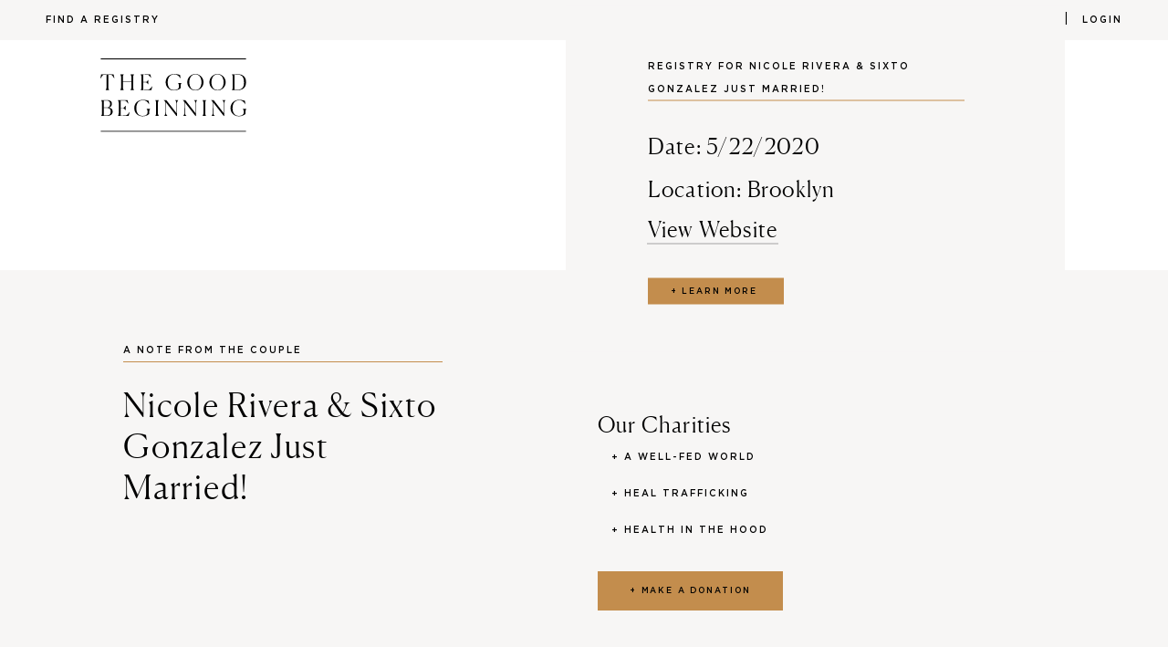

--- FILE ---
content_type: text/html; charset=UTF-8
request_url: https://thegoodbeginning.com/registries/nicole-rivera-sixto-gonzalez/
body_size: 9596
content:
<!DOCTYPE html>
<html lang="en">
	<head>
		<meta charset="UTF-8">
		 <meta name="viewport" content="width=device-width, initial-scale=1.0"> 
		<title>Nicole Rivera &amp; Sixto Gonzalez Just Married! - The Good Beginning</title>
		<meta name="google-site-verification" content="kkZtazHPuqV2mk4s-tlKDXO1e-jRJOdy9xCiHeSRJ6M" />
		<meta name='robots' content='index, follow, max-image-preview:large, max-snippet:-1, max-video-preview:-1' />
	<style>img:is([sizes="auto" i], [sizes^="auto," i]) { contain-intrinsic-size: 3000px 1500px }</style>
	
	<!-- This site is optimized with the Yoast SEO plugin v26.7 - https://yoast.com/wordpress/plugins/seo/ -->
	<link rel="canonical" href="https://thegoodbeginning.com/registries/nicole-rivera-sixto-gonzalez/" />
	<meta property="og:locale" content="en_US" />
	<meta property="og:type" content="article" />
	<meta property="og:title" content="Nicole Rivera &amp; Sixto Gonzalez Just Married! - The Good Beginning" />
	<meta property="og:url" content="https://thegoodbeginning.com/registries/nicole-rivera-sixto-gonzalez/" />
	<meta property="og:site_name" content="The Good Beginning" />
	<meta property="article:modified_time" content="2020-06-10T17:25:19+00:00" />
	<meta name="twitter:card" content="summary_large_image" />
	<script type="application/ld+json" class="yoast-schema-graph">{"@context":"https://schema.org","@graph":[{"@type":"WebPage","@id":"https://thegoodbeginning.com/registries/nicole-rivera-sixto-gonzalez/","url":"https://thegoodbeginning.com/registries/nicole-rivera-sixto-gonzalez/","name":"Nicole Rivera &amp; Sixto Gonzalez Just Married! - The Good Beginning","isPartOf":{"@id":"https://thegoodbeginning.com/#website"},"datePublished":"2019-10-10T16:34:24+00:00","dateModified":"2020-06-10T17:25:19+00:00","breadcrumb":{"@id":"https://thegoodbeginning.com/registries/nicole-rivera-sixto-gonzalez/#breadcrumb"},"inLanguage":"en-US","potentialAction":[{"@type":"ReadAction","target":["https://thegoodbeginning.com/registries/nicole-rivera-sixto-gonzalez/"]}]},{"@type":"BreadcrumbList","@id":"https://thegoodbeginning.com/registries/nicole-rivera-sixto-gonzalez/#breadcrumb","itemListElement":[{"@type":"ListItem","position":1,"name":"Home","item":"https://thegoodbeginning.com/"},{"@type":"ListItem","position":2,"name":"Registries","item":"https://thegoodbeginning.com/registries/"},{"@type":"ListItem","position":3,"name":"Nicole Rivera &amp; Sixto Gonzalez Just Married!"}]},{"@type":"WebSite","@id":"https://thegoodbeginning.com/#website","url":"https://thegoodbeginning.com/","name":"The Good Beginning","description":"By Beth Helmstetter Events","potentialAction":[{"@type":"SearchAction","target":{"@type":"EntryPoint","urlTemplate":"https://thegoodbeginning.com/?s={search_term_string}"},"query-input":{"@type":"PropertyValueSpecification","valueRequired":true,"valueName":"search_term_string"}}],"inLanguage":"en-US"}]}</script>
	<!-- / Yoast SEO plugin. -->


<script type="text/javascript">
/* <![CDATA[ */
window._wpemojiSettings = {"baseUrl":"https:\/\/s.w.org\/images\/core\/emoji\/16.0.1\/72x72\/","ext":".png","svgUrl":"https:\/\/s.w.org\/images\/core\/emoji\/16.0.1\/svg\/","svgExt":".svg","source":{"concatemoji":"https:\/\/thegoodbeginning.com\/wp-includes\/js\/wp-emoji-release.min.js?ver=6.8.3"}};
/*! This file is auto-generated */
!function(s,n){var o,i,e;function c(e){try{var t={supportTests:e,timestamp:(new Date).valueOf()};sessionStorage.setItem(o,JSON.stringify(t))}catch(e){}}function p(e,t,n){e.clearRect(0,0,e.canvas.width,e.canvas.height),e.fillText(t,0,0);var t=new Uint32Array(e.getImageData(0,0,e.canvas.width,e.canvas.height).data),a=(e.clearRect(0,0,e.canvas.width,e.canvas.height),e.fillText(n,0,0),new Uint32Array(e.getImageData(0,0,e.canvas.width,e.canvas.height).data));return t.every(function(e,t){return e===a[t]})}function u(e,t){e.clearRect(0,0,e.canvas.width,e.canvas.height),e.fillText(t,0,0);for(var n=e.getImageData(16,16,1,1),a=0;a<n.data.length;a++)if(0!==n.data[a])return!1;return!0}function f(e,t,n,a){switch(t){case"flag":return n(e,"\ud83c\udff3\ufe0f\u200d\u26a7\ufe0f","\ud83c\udff3\ufe0f\u200b\u26a7\ufe0f")?!1:!n(e,"\ud83c\udde8\ud83c\uddf6","\ud83c\udde8\u200b\ud83c\uddf6")&&!n(e,"\ud83c\udff4\udb40\udc67\udb40\udc62\udb40\udc65\udb40\udc6e\udb40\udc67\udb40\udc7f","\ud83c\udff4\u200b\udb40\udc67\u200b\udb40\udc62\u200b\udb40\udc65\u200b\udb40\udc6e\u200b\udb40\udc67\u200b\udb40\udc7f");case"emoji":return!a(e,"\ud83e\udedf")}return!1}function g(e,t,n,a){var r="undefined"!=typeof WorkerGlobalScope&&self instanceof WorkerGlobalScope?new OffscreenCanvas(300,150):s.createElement("canvas"),o=r.getContext("2d",{willReadFrequently:!0}),i=(o.textBaseline="top",o.font="600 32px Arial",{});return e.forEach(function(e){i[e]=t(o,e,n,a)}),i}function t(e){var t=s.createElement("script");t.src=e,t.defer=!0,s.head.appendChild(t)}"undefined"!=typeof Promise&&(o="wpEmojiSettingsSupports",i=["flag","emoji"],n.supports={everything:!0,everythingExceptFlag:!0},e=new Promise(function(e){s.addEventListener("DOMContentLoaded",e,{once:!0})}),new Promise(function(t){var n=function(){try{var e=JSON.parse(sessionStorage.getItem(o));if("object"==typeof e&&"number"==typeof e.timestamp&&(new Date).valueOf()<e.timestamp+604800&&"object"==typeof e.supportTests)return e.supportTests}catch(e){}return null}();if(!n){if("undefined"!=typeof Worker&&"undefined"!=typeof OffscreenCanvas&&"undefined"!=typeof URL&&URL.createObjectURL&&"undefined"!=typeof Blob)try{var e="postMessage("+g.toString()+"("+[JSON.stringify(i),f.toString(),p.toString(),u.toString()].join(",")+"));",a=new Blob([e],{type:"text/javascript"}),r=new Worker(URL.createObjectURL(a),{name:"wpTestEmojiSupports"});return void(r.onmessage=function(e){c(n=e.data),r.terminate(),t(n)})}catch(e){}c(n=g(i,f,p,u))}t(n)}).then(function(e){for(var t in e)n.supports[t]=e[t],n.supports.everything=n.supports.everything&&n.supports[t],"flag"!==t&&(n.supports.everythingExceptFlag=n.supports.everythingExceptFlag&&n.supports[t]);n.supports.everythingExceptFlag=n.supports.everythingExceptFlag&&!n.supports.flag,n.DOMReady=!1,n.readyCallback=function(){n.DOMReady=!0}}).then(function(){return e}).then(function(){var e;n.supports.everything||(n.readyCallback(),(e=n.source||{}).concatemoji?t(e.concatemoji):e.wpemoji&&e.twemoji&&(t(e.twemoji),t(e.wpemoji)))}))}((window,document),window._wpemojiSettings);
/* ]]> */
</script>
<link rel='stylesheet' id='sbi_styles-css' href='https://thegoodbeginning.com/wp-content/plugins/instagram-feed/css/sbi-styles.min.css?ver=6.10.0' type='text/css' media='all' />
<style id='wp-emoji-styles-inline-css' type='text/css'>

	img.wp-smiley, img.emoji {
		display: inline !important;
		border: none !important;
		box-shadow: none !important;
		height: 1em !important;
		width: 1em !important;
		margin: 0 0.07em !important;
		vertical-align: -0.1em !important;
		background: none !important;
		padding: 0 !important;
	}
</style>
<link rel='stylesheet' id='wp-block-library-css' href='https://thegoodbeginning.com/wp-includes/css/dist/block-library/style.min.css?ver=6.8.3' type='text/css' media='all' />
<style id='classic-theme-styles-inline-css' type='text/css'>
/*! This file is auto-generated */
.wp-block-button__link{color:#fff;background-color:#32373c;border-radius:9999px;box-shadow:none;text-decoration:none;padding:calc(.667em + 2px) calc(1.333em + 2px);font-size:1.125em}.wp-block-file__button{background:#32373c;color:#fff;text-decoration:none}
</style>
<style id='global-styles-inline-css' type='text/css'>
:root{--wp--preset--aspect-ratio--square: 1;--wp--preset--aspect-ratio--4-3: 4/3;--wp--preset--aspect-ratio--3-4: 3/4;--wp--preset--aspect-ratio--3-2: 3/2;--wp--preset--aspect-ratio--2-3: 2/3;--wp--preset--aspect-ratio--16-9: 16/9;--wp--preset--aspect-ratio--9-16: 9/16;--wp--preset--color--black: #000000;--wp--preset--color--cyan-bluish-gray: #abb8c3;--wp--preset--color--white: #ffffff;--wp--preset--color--pale-pink: #f78da7;--wp--preset--color--vivid-red: #cf2e2e;--wp--preset--color--luminous-vivid-orange: #ff6900;--wp--preset--color--luminous-vivid-amber: #fcb900;--wp--preset--color--light-green-cyan: #7bdcb5;--wp--preset--color--vivid-green-cyan: #00d084;--wp--preset--color--pale-cyan-blue: #8ed1fc;--wp--preset--color--vivid-cyan-blue: #0693e3;--wp--preset--color--vivid-purple: #9b51e0;--wp--preset--gradient--vivid-cyan-blue-to-vivid-purple: linear-gradient(135deg,rgba(6,147,227,1) 0%,rgb(155,81,224) 100%);--wp--preset--gradient--light-green-cyan-to-vivid-green-cyan: linear-gradient(135deg,rgb(122,220,180) 0%,rgb(0,208,130) 100%);--wp--preset--gradient--luminous-vivid-amber-to-luminous-vivid-orange: linear-gradient(135deg,rgba(252,185,0,1) 0%,rgba(255,105,0,1) 100%);--wp--preset--gradient--luminous-vivid-orange-to-vivid-red: linear-gradient(135deg,rgba(255,105,0,1) 0%,rgb(207,46,46) 100%);--wp--preset--gradient--very-light-gray-to-cyan-bluish-gray: linear-gradient(135deg,rgb(238,238,238) 0%,rgb(169,184,195) 100%);--wp--preset--gradient--cool-to-warm-spectrum: linear-gradient(135deg,rgb(74,234,220) 0%,rgb(151,120,209) 20%,rgb(207,42,186) 40%,rgb(238,44,130) 60%,rgb(251,105,98) 80%,rgb(254,248,76) 100%);--wp--preset--gradient--blush-light-purple: linear-gradient(135deg,rgb(255,206,236) 0%,rgb(152,150,240) 100%);--wp--preset--gradient--blush-bordeaux: linear-gradient(135deg,rgb(254,205,165) 0%,rgb(254,45,45) 50%,rgb(107,0,62) 100%);--wp--preset--gradient--luminous-dusk: linear-gradient(135deg,rgb(255,203,112) 0%,rgb(199,81,192) 50%,rgb(65,88,208) 100%);--wp--preset--gradient--pale-ocean: linear-gradient(135deg,rgb(255,245,203) 0%,rgb(182,227,212) 50%,rgb(51,167,181) 100%);--wp--preset--gradient--electric-grass: linear-gradient(135deg,rgb(202,248,128) 0%,rgb(113,206,126) 100%);--wp--preset--gradient--midnight: linear-gradient(135deg,rgb(2,3,129) 0%,rgb(40,116,252) 100%);--wp--preset--font-size--small: 13px;--wp--preset--font-size--medium: 20px;--wp--preset--font-size--large: 36px;--wp--preset--font-size--x-large: 42px;--wp--preset--spacing--20: 0.44rem;--wp--preset--spacing--30: 0.67rem;--wp--preset--spacing--40: 1rem;--wp--preset--spacing--50: 1.5rem;--wp--preset--spacing--60: 2.25rem;--wp--preset--spacing--70: 3.38rem;--wp--preset--spacing--80: 5.06rem;--wp--preset--shadow--natural: 6px 6px 9px rgba(0, 0, 0, 0.2);--wp--preset--shadow--deep: 12px 12px 50px rgba(0, 0, 0, 0.4);--wp--preset--shadow--sharp: 6px 6px 0px rgba(0, 0, 0, 0.2);--wp--preset--shadow--outlined: 6px 6px 0px -3px rgba(255, 255, 255, 1), 6px 6px rgba(0, 0, 0, 1);--wp--preset--shadow--crisp: 6px 6px 0px rgba(0, 0, 0, 1);}:where(.is-layout-flex){gap: 0.5em;}:where(.is-layout-grid){gap: 0.5em;}body .is-layout-flex{display: flex;}.is-layout-flex{flex-wrap: wrap;align-items: center;}.is-layout-flex > :is(*, div){margin: 0;}body .is-layout-grid{display: grid;}.is-layout-grid > :is(*, div){margin: 0;}:where(.wp-block-columns.is-layout-flex){gap: 2em;}:where(.wp-block-columns.is-layout-grid){gap: 2em;}:where(.wp-block-post-template.is-layout-flex){gap: 1.25em;}:where(.wp-block-post-template.is-layout-grid){gap: 1.25em;}.has-black-color{color: var(--wp--preset--color--black) !important;}.has-cyan-bluish-gray-color{color: var(--wp--preset--color--cyan-bluish-gray) !important;}.has-white-color{color: var(--wp--preset--color--white) !important;}.has-pale-pink-color{color: var(--wp--preset--color--pale-pink) !important;}.has-vivid-red-color{color: var(--wp--preset--color--vivid-red) !important;}.has-luminous-vivid-orange-color{color: var(--wp--preset--color--luminous-vivid-orange) !important;}.has-luminous-vivid-amber-color{color: var(--wp--preset--color--luminous-vivid-amber) !important;}.has-light-green-cyan-color{color: var(--wp--preset--color--light-green-cyan) !important;}.has-vivid-green-cyan-color{color: var(--wp--preset--color--vivid-green-cyan) !important;}.has-pale-cyan-blue-color{color: var(--wp--preset--color--pale-cyan-blue) !important;}.has-vivid-cyan-blue-color{color: var(--wp--preset--color--vivid-cyan-blue) !important;}.has-vivid-purple-color{color: var(--wp--preset--color--vivid-purple) !important;}.has-black-background-color{background-color: var(--wp--preset--color--black) !important;}.has-cyan-bluish-gray-background-color{background-color: var(--wp--preset--color--cyan-bluish-gray) !important;}.has-white-background-color{background-color: var(--wp--preset--color--white) !important;}.has-pale-pink-background-color{background-color: var(--wp--preset--color--pale-pink) !important;}.has-vivid-red-background-color{background-color: var(--wp--preset--color--vivid-red) !important;}.has-luminous-vivid-orange-background-color{background-color: var(--wp--preset--color--luminous-vivid-orange) !important;}.has-luminous-vivid-amber-background-color{background-color: var(--wp--preset--color--luminous-vivid-amber) !important;}.has-light-green-cyan-background-color{background-color: var(--wp--preset--color--light-green-cyan) !important;}.has-vivid-green-cyan-background-color{background-color: var(--wp--preset--color--vivid-green-cyan) !important;}.has-pale-cyan-blue-background-color{background-color: var(--wp--preset--color--pale-cyan-blue) !important;}.has-vivid-cyan-blue-background-color{background-color: var(--wp--preset--color--vivid-cyan-blue) !important;}.has-vivid-purple-background-color{background-color: var(--wp--preset--color--vivid-purple) !important;}.has-black-border-color{border-color: var(--wp--preset--color--black) !important;}.has-cyan-bluish-gray-border-color{border-color: var(--wp--preset--color--cyan-bluish-gray) !important;}.has-white-border-color{border-color: var(--wp--preset--color--white) !important;}.has-pale-pink-border-color{border-color: var(--wp--preset--color--pale-pink) !important;}.has-vivid-red-border-color{border-color: var(--wp--preset--color--vivid-red) !important;}.has-luminous-vivid-orange-border-color{border-color: var(--wp--preset--color--luminous-vivid-orange) !important;}.has-luminous-vivid-amber-border-color{border-color: var(--wp--preset--color--luminous-vivid-amber) !important;}.has-light-green-cyan-border-color{border-color: var(--wp--preset--color--light-green-cyan) !important;}.has-vivid-green-cyan-border-color{border-color: var(--wp--preset--color--vivid-green-cyan) !important;}.has-pale-cyan-blue-border-color{border-color: var(--wp--preset--color--pale-cyan-blue) !important;}.has-vivid-cyan-blue-border-color{border-color: var(--wp--preset--color--vivid-cyan-blue) !important;}.has-vivid-purple-border-color{border-color: var(--wp--preset--color--vivid-purple) !important;}.has-vivid-cyan-blue-to-vivid-purple-gradient-background{background: var(--wp--preset--gradient--vivid-cyan-blue-to-vivid-purple) !important;}.has-light-green-cyan-to-vivid-green-cyan-gradient-background{background: var(--wp--preset--gradient--light-green-cyan-to-vivid-green-cyan) !important;}.has-luminous-vivid-amber-to-luminous-vivid-orange-gradient-background{background: var(--wp--preset--gradient--luminous-vivid-amber-to-luminous-vivid-orange) !important;}.has-luminous-vivid-orange-to-vivid-red-gradient-background{background: var(--wp--preset--gradient--luminous-vivid-orange-to-vivid-red) !important;}.has-very-light-gray-to-cyan-bluish-gray-gradient-background{background: var(--wp--preset--gradient--very-light-gray-to-cyan-bluish-gray) !important;}.has-cool-to-warm-spectrum-gradient-background{background: var(--wp--preset--gradient--cool-to-warm-spectrum) !important;}.has-blush-light-purple-gradient-background{background: var(--wp--preset--gradient--blush-light-purple) !important;}.has-blush-bordeaux-gradient-background{background: var(--wp--preset--gradient--blush-bordeaux) !important;}.has-luminous-dusk-gradient-background{background: var(--wp--preset--gradient--luminous-dusk) !important;}.has-pale-ocean-gradient-background{background: var(--wp--preset--gradient--pale-ocean) !important;}.has-electric-grass-gradient-background{background: var(--wp--preset--gradient--electric-grass) !important;}.has-midnight-gradient-background{background: var(--wp--preset--gradient--midnight) !important;}.has-small-font-size{font-size: var(--wp--preset--font-size--small) !important;}.has-medium-font-size{font-size: var(--wp--preset--font-size--medium) !important;}.has-large-font-size{font-size: var(--wp--preset--font-size--large) !important;}.has-x-large-font-size{font-size: var(--wp--preset--font-size--x-large) !important;}
:where(.wp-block-post-template.is-layout-flex){gap: 1.25em;}:where(.wp-block-post-template.is-layout-grid){gap: 1.25em;}
:where(.wp-block-columns.is-layout-flex){gap: 2em;}:where(.wp-block-columns.is-layout-grid){gap: 2em;}
:root :where(.wp-block-pullquote){font-size: 1.5em;line-height: 1.6;}
</style>
<link rel='stylesheet' id='som_lost_password_style-css' href='https://thegoodbeginning.com/wp-content/plugins/frontend-reset-password/assets/css/password-lost.css?ver=6.8.3' type='text/css' media='all' />
<link rel='stylesheet' id='related-posts-by-taxonomy-css' href='https://thegoodbeginning.com/wp-content/plugins/related-posts-by-taxonomy/includes/assets/css/styles.css?ver=6.8.3' type='text/css' media='all' />
<link rel='stylesheet' id='ppress-frontend-css' href='https://thegoodbeginning.com/wp-content/plugins/wp-user-avatar/assets/css/frontend.min.css?ver=4.16.8' type='text/css' media='all' />
<link rel='stylesheet' id='ppress-flatpickr-css' href='https://thegoodbeginning.com/wp-content/plugins/wp-user-avatar/assets/flatpickr/flatpickr.min.css?ver=4.16.8' type='text/css' media='all' />
<link rel='stylesheet' id='ppress-select2-css' href='https://thegoodbeginning.com/wp-content/plugins/wp-user-avatar/assets/select2/select2.min.css?ver=6.8.3' type='text/css' media='all' />
<link rel='stylesheet' id='charitable-styles-css' href='https://thegoodbeginning.com/wp-content/plugins/charitable/assets/css/charitable.min.css?ver=1.6.60' type='text/css' media='all' />
<link rel='stylesheet' id='fonts-css' href='https://thegoodbeginning.com/wp-content/themes/good-beginning/assets/fonts/fonts.css?ver=1587579781' type='text/css' media='all' />
<link rel='stylesheet' id='modal-css' href='https://thegoodbeginning.com/wp-content/themes/good-beginning/assets/3rdparty/jquery.modal/jquery.modal.min.css?ver=6.8.3' type='text/css' media='all' />
<link rel='stylesheet' id='validetta-css' href='https://thegoodbeginning.com/wp-content/themes/good-beginning/assets/styles/validetta.css?ver=6.8.3' type='text/css' media='all' />
<link rel='stylesheet' id='main-css' href='https://thegoodbeginning.com/wp-content/themes/good-beginning/assets/styles/main.css?ver=6.8.3' type='text/css' media='all' />
<link rel='stylesheet' id='fix-css' href='https://thegoodbeginning.com/wp-content/themes/good-beginning/assets/styles/fix.css?ver=6.8.3' type='text/css' media='all' />
<link rel='stylesheet' id='hamburgers-css' href='https://thegoodbeginning.com/wp-content/themes/good-beginning/assets/styles/hamburgers.css?ver=6.8.3' type='text/css' media='all' />
<link rel='stylesheet' id='slider-css' href='https://thegoodbeginning.com/wp-content/themes/good-beginning/assets/styles/slider.css?ver=6.8.3' type='text/css' media='all' />
<link rel='stylesheet' id='mobile-css' href='https://thegoodbeginning.com/wp-content/themes/good-beginning/assets/styles/mobile.css?ver=6.8.3' type='text/css' media='all' />
<link rel='stylesheet' id='style-css' href='https://thegoodbeginning.com/wp-content/themes/good-beginning/style.css?ver=6.8.3' type='text/css' media='all' />
<link rel='stylesheet' id='anm-style-css' href='https://thegoodbeginning.com/wp-content/themes/good-beginning/assets/styles/anm-style.css?ver=6.8.3' type='text/css' media='all' />
<link rel='stylesheet' id='aos-style-css' href='https://thegoodbeginning.com/wp-content/themes/good-beginning/assets/styles/aos.css?ver=6.8.3' type='text/css' media='all' />
<script type="text/javascript" src="https://thegoodbeginning.com/wp-content/plugins/charitable/assets/js/libraries/js-cookie.min.js?ver=2.1.4" id="js-cookie-js"></script>
<script type="text/javascript" id="charitable-sessions-js-extra">
/* <![CDATA[ */
var CHARITABLE_SESSION = {"ajaxurl":"https:\/\/thegoodbeginning.com\/wp-admin\/admin-ajax.php","id":"","cookie_name":"charitable_session","expiration":"86400","expiration_variant":"82800","secure":"","cookie_path":"\/","cookie_domain":"","generated_id":"53325cd6b1c0f575327d4f9d17b8ec0d","disable_cookie":""};
/* ]]> */
</script>
<script type="text/javascript" src="https://thegoodbeginning.com/wp-content/plugins/charitable/assets/js/charitable-session.min.js?ver=1.6.60" id="charitable-sessions-js"></script>
<script type="text/javascript" src="https://thegoodbeginning.com/wp-includes/js/jquery/jquery.min.js?ver=3.7.1" id="jquery-core-js"></script>
<script type="text/javascript" src="https://thegoodbeginning.com/wp-includes/js/jquery/jquery-migrate.min.js?ver=3.4.1" id="jquery-migrate-js"></script>
<script type="text/javascript" src="https://thegoodbeginning.com/wp-content/plugins/wp-user-avatar/assets/flatpickr/flatpickr.min.js?ver=4.16.8" id="ppress-flatpickr-js"></script>
<script type="text/javascript" src="https://thegoodbeginning.com/wp-content/plugins/wp-user-avatar/assets/select2/select2.min.js?ver=4.16.8" id="ppress-select2-js"></script>
<link rel="https://api.w.org/" href="https://thegoodbeginning.com/wp-json/" /><link rel="EditURI" type="application/rsd+xml" title="RSD" href="https://thegoodbeginning.com/xmlrpc.php?rsd" />
<link rel='shortlink' href='https://thegoodbeginning.com/?p=14275' />
<link rel="alternate" title="oEmbed (JSON)" type="application/json+oembed" href="https://thegoodbeginning.com/wp-json/oembed/1.0/embed?url=https%3A%2F%2Fthegoodbeginning.com%2Fregistries%2Fnicole-rivera-sixto-gonzalez%2F" />
<link rel="alternate" title="oEmbed (XML)" type="text/xml+oembed" href="https://thegoodbeginning.com/wp-json/oembed/1.0/embed?url=https%3A%2F%2Fthegoodbeginning.com%2Fregistries%2Fnicole-rivera-sixto-gonzalez%2F&#038;format=xml" />
<style>
.som-password-error-message,
.som-password-sent-message {
	background-color: #2679ce;
	border-color: #2679ce;
}
</style>
<style id="charitable-highlight-colour-styles">.campaign-raised .amount,.campaign-figures .amount,.donors-count,.time-left,.charitable-form-field a:not(.button),.charitable-form-fields .charitable-fieldset a:not(.button),.charitable-notice,.charitable-notice .errors a {color:;}#charitable-donation-form .charitable-notice {border-color:;}.campaign-progress-bar .bar,.donate-button,.charitable-donation-form .donation-amount.selected,.charitable-donation-amount-form .donation-amount.selected { background-color:#cb6d62; }.charitable-donation-form .donation-amount.selected,.charitable-donation-amount-form .donation-amount.selected,.charitable-notice,.charitable-drag-drop-images li:hover a.remove-image,.supports-drag-drop .charitable-drag-drop-dropzone.drag-over { border-color:#cb6d62; }</style><link rel="icon" href="https://thegoodbeginning.com/wp-content/uploads/2017/12/cropped-favicon-50x50.png" sizes="32x32" />
<link rel="icon" href="https://thegoodbeginning.com/wp-content/uploads/2017/12/cropped-favicon-300x300.png" sizes="192x192" />
<link rel="apple-touch-icon" href="https://thegoodbeginning.com/wp-content/uploads/2017/12/cropped-favicon-300x300.png" />
<meta name="msapplication-TileImage" content="https://thegoodbeginning.com/wp-content/uploads/2017/12/cropped-favicon-300x300.png" />
	</head>
	<body class="wp-singular dd-registry-template-default single single-dd-registry postid-14275 wp-theme-good-beginning">
		<header>
			<div class="topline">
				<div class="container">
										<a href="#registry" class="findreg">Find a Registry</a>
															<ul id="navigat" class="navigation"><li id="menu-item-15696" class="menu-item menu-item-type-post_type menu-item-object-page menu-item-15696"><a href="https://thegoodbeginning.com/signup/">Sign up</a></li>
<li id="menu-item-15668" class="menu-item menu-item-type-post_type menu-item-object-page menu-item-15668"><a href="https://thegoodbeginning.com/login/">Login</a></li>
</ul>									</div>
			</div>
			<div class="container">
				<div class="logo">
					<a href="https://thegoodbeginning.com"><img src="https://thegoodbeginning.com/wp-content/themes/good-beginning/assets/images/svg-icons/TGB_MainLogo.svg" alt="Logo"></a>
				</div>
				<nav><ul id="navigation" class="navigation"><li id="menu-item-15734" class="menu-item menu-item-type-post_type menu-item-object-page menu-item-15734"><a href="https://thegoodbeginning.com/how-it-works/">How it works</a></li>
<li id="menu-item-15637" class="menu-item menu-item-type-post_type menu-item-object-page menu-item-15637"><a href="https://thegoodbeginning.com/causes/">Causes</a></li>
<li id="menu-item-15313" class="menu-item menu-item-type-post_type menu-item-object-page menu-item-15313"><a href="https://thegoodbeginning.com/blog/">Blog</a></li>
</ul></nav>				<div class="nav">
				 	<button class="hamburger hamburger--spin js-hamburger" type="button">
					  	<span class="hamburger-box">
					    	<span class="hamburger-inner"></span>
					  	</span>
					</button>  
			        <div class="menu-mob">
				        <ul class="menu-main"><li id="menu-item-16776" class="menu-item menu-item-type-post_type menu-item-object-page menu-item-home menu-item-16776"><a href="https://thegoodbeginning.com/">Home</a></li>
<li id="menu-item-15867" class="menu-item menu-item-type-post_type menu-item-object-page menu-item-15867"><a href="https://thegoodbeginning.com/how-it-works/">How it works</a></li>
<li id="menu-item-15868" class="menu-item menu-item-type-post_type menu-item-object-page menu-item-15868"><a href="https://thegoodbeginning.com/causes/">Causes</a></li>
<li id="menu-item-15869" class="menu-item menu-item-type-post_type menu-item-object-page menu-item-15869"><a href="https://thegoodbeginning.com/about/">About</a></li>
<li id="menu-item-15870" class="menu-item menu-item-type-post_type menu-item-object-page menu-item-15870"><a href="https://thegoodbeginning.com/contact-us/">Contact Us</a></li>
<li id="menu-item-15871" class="menu-item menu-item-type-post_type menu-item-object-page menu-item-15871"><a href="https://thegoodbeginning.com/blog/">Blog</a></li>
</ul>												<ul>
							<li><a href="#registry" class="findreg">Find a Registry</a></li>
						</ul>
																		<ul id="navigat" class="navigation"><li class="menu-item menu-item-type-post_type menu-item-object-page menu-item-15696"><a href="https://thegoodbeginning.com/signup/">Sign up</a></li>
<li class="menu-item menu-item-type-post_type menu-item-object-page menu-item-15668"><a href="https://thegoodbeginning.com/login/">Login</a></li>
</ul>												<ul id="menu-find-mob" class="menu">
							<li class="menu-item">
								<a href="#info">search</a>
							</li>
						</ul>
					</div>
				</div>
			</div>
		</header>
		<div class="modal fullview bgaccent noclose" id="searchBox">
			<div class="container">
				<div class="line_top">
					<div class="logo">
						<a href="https://thegoodbeginning.com"><img src="https://thegoodbeginning.com/wp-content/themes/good-beginning/assets/images/svg-icons/TGB_MainLogo.svg" alt=""></a>
					</div>
					<a href="#close-modal" rel="modal:close" class="close-modal ">Close</a>
				</div>
				<div class="content">
					<div id="registry" class="tab_panel">
						<form action="/registry/" method="post">
							<span class="hbig">Find A Registry</span>
							<input class="alternate" type="text" name="registry_name" placeholder="By name">
							<input class="btn btn-big" type="submit" value="+ Search">
						</form>
					</div>
					<div id="charity" class="tab_panel">
						<form action="/causes/" method="post">
							<span class="hbig">Find A Charity</span>
							<input class="alternate" type="text" name="charity_name_keyword" placeholder="By name or keyword">
							<input class="btn btn-big" type="submit" value="+ Search">
						</form>
					</div>
					<div id="info" class="tab_panel">
						<form action="https://thegoodbeginning.com" method="get">
							<span class="hbig">Find Information</span>
							<input class="alternate" type="text" name="s" placeholder="By keyword">
							<input class="btn btn-big" type="submit" value="+ Search">
						</form>
					</div>
				</div>
				<div class="line_bottom">
					<div class="toright">
						<div class="flex-wrap menuline">
							<label>Search</label>
							<ul class="a-listing horizontal">
								<li><a href="#" class="tab" data-trigger="#registry">Registry</a></li>
								<li><a href="#" class="tab"		   data-trigger="#charity">Charity</a></li>
								<li><a href="#" class="tab"		   data-trigger="#info">Info</a></li>
							</ul>
						</div>
					</div>
				</div>
			</div>
		</div><div id="registry-id" style="display: none">14275</div>
<div class="container1010 flex-to-right">
	<div class="hero container-small">
				<div class="image">
			<img src="/wp-content/uploads/2020/04/TGB_Contact-535x675.jpg" alt="">
		</div>
				<div class="content">
				<h1 class="hcups">REGISTRY FOR Nicole Rivera &amp; Sixto Gonzalez Just Married!</h1>
				<div class="event-data">


					<p class="hmedium">Date: 5/22/2020</p>
					<p class="hmedium">Location: Brooklyn</p>
					<p><a href="http://https://www.weddingwire.us/website/nicole-rivera-and-sixto-gonzalez" style="text-decoration:none;" target="_blank" class="hmedium">View Website</a></p>				</div>
			<a href="#main-content" class="btn">learn more</a>
		</div>
	</div>	
</div>
<div id="main-content" class="type-content bgaccent note ">
	<div class="container1010 flex-wrap">
		<div class="heading">
			<hgroup>
				<h2 class="hcups">A Note From the couple</h2>
				<h3 class="hbig" id="registry-title">Nicole Rivera &amp; Sixto Gonzalez Just Married!</h3>
			</hgroup>
		</div>
		<div class="content">
									<h4 class="hmedium">Our Charities</h4>

			<ul class="a-listing">
								<li><a href="https://thegoodbeginning.com/cause/education/a-well-fed-world/" target="_blank">A WELL-FED WORLD</a></li>
								<li><a href="https://thegoodbeginning.com/cause/healthcare/human-trafficking-pro-bono-legal-center/" target="_blank">HEAL Trafficking</a></li>
								<li><a href="https://thegoodbeginning.com/cause/poverty-hunger/health-in-the-hood/" target="_blank">HEALTH IN THE HOOD</a></li>
							</ul>
						<a href="#make-donation" class="btn btn-big">Make a donation</a>
		</div>	
	</div>
</div>
<div id="make-donation" class="type-content">
	<div class="container1010 flex-wrap">
		<div class="heading">
			<hgroup>
				<h2 class="hcups">The Couple's Favorite Charities</h2>
				<h3 class="hbig">Make a donation</h3>
			</hgroup>
		</div>
		<div class="content">
			<div class="form-flex form-borders" data-aos="fade-up">
	<div class="select">
								
		<select name="" id="charities">
			<option value="">Select a Charity</option>
						<option value="5157">A WELL-FED WORLD</option>
						<option value="3277">HEAL Trafficking</option>
						<option value="3010">HEALTH IN THE HOOD</option>
					</select>
	</div>
	<a href="#DonationForm" class="btn btn-big btn-edit" id="donation-popup" rel="modal:open">MAKE A DONATION</a>
</div>
<div id="DonationForm" class="modal">
</div>
		</div>	
	</div>
</div>

		<footer class="bgaccent" data-aos="fade-up">
			<div class="container">
				<div class="one-half left">
					<div class="fmenu">
						<div id="nav_menu-8" class="widget widget_nav_menu"><h5 class="hmedium">Info</h5><nav><ul id="menu-info" class="menu"><li id="menu-item-15817" class="menu-item menu-item-type-post_type menu-item-object-page menu-item-15817"><a href="https://thegoodbeginning.com/how-it-works/">How it works</a></li>
<li id="menu-item-15636" class="menu-item menu-item-type-post_type menu-item-object-page menu-item-15636"><a href="https://thegoodbeginning.com/causes/">Causes</a></li>
<li id="menu-item-15314" class="menu-item menu-item-type-post_type menu-item-object-page menu-item-15314"><a href="https://thegoodbeginning.com/blog/">Blog</a></li>
</ul></nav></div><div id="nav_menu-9" class="widget widget_nav_menu"><h5 class="hmedium">About</h5><nav><ul id="menu-about" class="menu"><li id="menu-item-15303" class="menu-item menu-item-type-post_type menu-item-object-page menu-item-15303"><a href="https://thegoodbeginning.com/about/">Our Story</a></li>
<li id="menu-item-15302" class="menu-item menu-item-type-post_type menu-item-object-page menu-item-15302"><a href="https://thegoodbeginning.com/contact-us/">Contact</a></li>
<li id="menu-item-15293" class="menu-item menu-item-type-custom menu-item-object-custom menu-item-15293"><a href="https://www.thegoodbeginning.com/how-it-works/#faq">FAQ</a></li>
</ul></nav></div><div id="nav_menu-10" class="widget widget_nav_menu"><h5 class="hmedium">Find</h5><nav><ul id="menu-find" class="menu"><li id="menu-item-15295" class="menu-item menu-item-type-custom menu-item-object-custom menu-item-15295"><a href="#info">search</a></li>
<li id="menu-item-15732" class="menu-item menu-item-type-custom menu-item-object-custom menu-item-15732"><a href="#charity">charity</a></li>
<li id="menu-item-15733" class="menu-item menu-item-type-custom menu-item-object-custom menu-item-15733"><a href="#registry">registry</a></li>
</ul></nav></div>					</div>

					<nav id="copyrights" ><ul class="navigation fmenu-line"><li id="menu-item-15800" class="menu-item menu-item-type-post_type menu-item-object-page menu-item-15800"><a href="https://thegoodbeginning.com/terms-conditions/">Terms + Conditions</a></li>
<li id="menu-item-15801" class="menu-item menu-item-type-post_type menu-item-object-page menu-item-15801"><a href="https://thegoodbeginning.com/privacy-policy/">Privacy Policy</a></li>
<li id="menu-item-15290" class="menu-item menu-item-type-custom menu-item-object-custom menu-item-15290"><a target="_blank" href="https://www.ashleyandmalone.com">site by a&#038;m</a></li>
</ul></nav>							
				</div>
				<div class="one-half right">
										<a href="https://www.instagram.com/thegoodbeginning/" class="hmedium" target="_blank">@thegoodbeginning</a>
										<div id="custom_html-3" class="widget_text widget widget_custom_html"><div class="textwidget custom-html-widget">
<div id="sb_instagram"  class="sbi sbi_mob_col_1 sbi_tab_col_2 sbi_col_3 sbi_width_resp" style="padding-bottom: 10px; width: 550px; height: 100%;"	 data-feedid="*1"  data-res="full" data-cols="3" data-colsmobile="1" data-colstablet="2" data-num="6" data-nummobile="" data-item-padding="5"	 data-shortcode-atts="{}"  data-postid="14275" data-locatornonce="3fc4010757" data-imageaspectratio="1:1" data-sbi-flags="favorLocal">
	
	<div id="sbi_images"  style="gap: 10px;">
			</div>

	<div id="sbi_load" >

	
	
</div>
		<span class="sbi_resized_image_data" data-feed-id="*1"
		  data-resized="[]">
	</span>
	</div>

</div></div>
					<nav  id="copyrights"><ul class="navigation fmenu-line"><li class="menu-item menu-item-type-post_type menu-item-object-page menu-item-15800"><a href="https://thegoodbeginning.com/terms-conditions/">Terms + Conditions</a></li>
<li class="menu-item menu-item-type-post_type menu-item-object-page menu-item-15801"><a href="https://thegoodbeginning.com/privacy-policy/">Privacy Policy</a></li>
<li class="menu-item menu-item-type-custom menu-item-object-custom menu-item-15290"><a target="_blank" href="https://www.ashleyandmalone.com">site by a&#038;m</a></li>
</ul></nav>				</div>
				<em class="hmedium" style="display: block;
    line-height: 27px;
    font-size: 16px;
    margin: 20px 0 0;
    padding: 0 60px 0 0;">The Good Beginning is a 501c3. Receipts will be provided to each guest for tax purposes.</em>
			
			</div>
			
		</footer>
		<script type="speculationrules">
{"prefetch":[{"source":"document","where":{"and":[{"href_matches":"\/*"},{"not":{"href_matches":["\/wp-*.php","\/wp-admin\/*","\/wp-content\/uploads\/*","\/wp-content\/*","\/wp-content\/plugins\/*","\/wp-content\/themes\/good-beginning\/*","\/*\\?(.+)"]}},{"not":{"selector_matches":"a[rel~=\"nofollow\"]"}},{"not":{"selector_matches":".no-prefetch, .no-prefetch a"}}]},"eagerness":"conservative"}]}
</script>
<!-- Instagram Feed JS -->
<script type="text/javascript">
var sbiajaxurl = "https://thegoodbeginning.com/wp-admin/admin-ajax.php";
</script>
<script type="text/javascript" src="https://thegoodbeginning.com/wp-content/plugins/frontend-reset-password/assets/js/password-lost.js?ver=1.0.0" id="som_reset_password_script-js"></script>
<script type="text/javascript" id="ppress-frontend-script-js-extra">
/* <![CDATA[ */
var pp_ajax_form = {"ajaxurl":"https:\/\/thegoodbeginning.com\/wp-admin\/admin-ajax.php","confirm_delete":"Are you sure?","deleting_text":"Deleting...","deleting_error":"An error occurred. Please try again.","nonce":"d38167ac61","disable_ajax_form":"false","is_checkout":"0","is_checkout_tax_enabled":"0","is_checkout_autoscroll_enabled":"true"};
/* ]]> */
</script>
<script type="text/javascript" src="https://thegoodbeginning.com/wp-content/plugins/wp-user-avatar/assets/js/frontend.min.js?ver=4.16.8" id="ppress-frontend-script-js"></script>
<script type="text/javascript" src="https://thegoodbeginning.com/wp-content/themes/good-beginning/assets/js/jquery.matchHeight.js?ver=6.8.3" id="matchheight-js"></script>
<script type="text/javascript" src="https://thegoodbeginning.com/wp-content/themes/good-beginning/assets/js/anmjs.js?ver=6.8.3" id="amn-js-js"></script>
<script type="text/javascript" src="https://thegoodbeginning.com/wp-content/themes/good-beginning/assets/js/aos.js?ver=6.8.3" id="aos-js-js"></script>
<script type="text/javascript" src="https://thegoodbeginning.com/wp-content/themes/good-beginning/assets/js/script_ajax.js?ver=6.8.3" id="script_ajax-js"></script>
<script type="text/javascript" src="https://thegoodbeginning.com/wp-content/themes/good-beginning/assets/js/custom-select.js?ver=6.8.3" id="custom-select-js"></script>
<script type="text/javascript" src="https://thegoodbeginning.com/wp-content/themes/good-beginning/assets/js/inputfile.js?ver=6.8.3" id="inputfile-js"></script>
<script type="text/javascript" src="https://thegoodbeginning.com/wp-content/themes/good-beginning/assets/3rdparty/jquery.modal/jquery.modal.min.js?ver=6.8.3" id="modal-js"></script>
<script type="text/javascript" src="https://thegoodbeginning.com/wp-content/themes/good-beginning/assets/js/validetta.js?ver=6.8.3" id="validetta-js"></script>
<script type="text/javascript" src="https://thegoodbeginning.com/wp-content/themes/good-beginning/assets/js/main.js?ver=6.8.3" id="main-js"></script>
<script type="text/javascript" src="https://thegoodbeginning.com/wp-content/themes/good-beginning/assets/js/theme.js?ver=6.8.3" id="theme-js"></script>
<script type="text/javascript" src="https://thegoodbeginning.com/wp-content/plugins/charitable/assets/js/libraries/accounting.min.js?ver=1.6.60" id="accounting-js"></script>
<script type="text/javascript" id="charitable-script-js-extra">
/* <![CDATA[ */
var CHARITABLE_VARS = {"ajaxurl":"https:\/\/thegoodbeginning.com\/wp-admin\/admin-ajax.php","loading_gif":"https:\/\/thegoodbeginning.com\/wp-content\/plugins\/charitable\/assets\/\/images\/charitable-loading.gif","country":"US","currency":"USD","currency_symbol":"$","currency_format_num_decimals":"2","currency_format_decimal_sep":".","currency_format_thousand_sep":",","currency_format":"%s%v","minimum_donation":"0","maximum_donation":"","permit_0_donation":"","error_invalid_amount":"You must donate more than $0.00.","error_max_exceeded":"","error_required_fields":"Please fill out all required fields.","error_unknown":"Your donation could not be processed. Please reload the page and try again.","error_invalid_cc_number":"The credit card passed is not valid.","error_invalid_cc_expiry":"The credit card expiry date is not valid.","version":"1.6.60","test_mode":"0"};
/* ]]> */
</script>
<script type="text/javascript" src="https://thegoodbeginning.com/wp-content/plugins/charitable/assets/js/charitable.min.js?ver=1.6.60" id="charitable-script-js"></script>
<script type="text/javascript" src="https://js.stripe.com/v3/?ver=1.4.14" id="stripe-v3-js"></script>
<script type="text/javascript" id="charitable-stripe-js-extra">
/* <![CDATA[ */
var CHARITABLE_STRIPE_VARS = {"key":"pk_live_517ZpIYLF29A6Jfac7qt9RTPS0ekQLBl7mO6oUQQmwNEkcn0IVpT1VWtBsDoNBES1EOsbPZ7g7MHTpLc6tVTy71kz00ciXtwWKi","currency":"USD","site_name":"The Good Beginning","zero_decimal":"","mode":"checkout"};
/* ]]> */
</script>
<script type="text/javascript" src="https://thegoodbeginning.com/wp-content/plugins/charitable-stripe/assets/js/charitable-stripe.min.js?ver=1.4.14" id="charitable-stripe-js"></script>
<script type="text/javascript" id="sbi_scripts-js-extra">
/* <![CDATA[ */
var sb_instagram_js_options = {"font_method":"svg","resized_url":"https:\/\/thegoodbeginning.com\/wp-content\/uploads\/sb-instagram-feed-images\/","placeholder":"https:\/\/thegoodbeginning.com\/wp-content\/plugins\/instagram-feed\/img\/placeholder.png","ajax_url":"https:\/\/thegoodbeginning.com\/wp-admin\/admin-ajax.php"};
/* ]]> */
</script>
<script type="text/javascript" src="https://thegoodbeginning.com/wp-content/plugins/instagram-feed/js/sbi-scripts.min.js?ver=6.10.0" id="sbi_scripts-js"></script>
	<script>(function(){function c(){var b=a.contentDocument||a.contentWindow.document;if(b){var d=b.createElement('script');d.innerHTML="window.__CF$cv$params={r:'9bf3a275492e3e6e',t:'MTc2ODYyOTY1MS4wMDAwMDA='};var a=document.createElement('script');a.nonce='';a.src='/cdn-cgi/challenge-platform/scripts/jsd/main.js';document.getElementsByTagName('head')[0].appendChild(a);";b.getElementsByTagName('head')[0].appendChild(d)}}if(document.body){var a=document.createElement('iframe');a.height=1;a.width=1;a.style.position='absolute';a.style.top=0;a.style.left=0;a.style.border='none';a.style.visibility='hidden';document.body.appendChild(a);if('loading'!==document.readyState)c();else if(window.addEventListener)document.addEventListener('DOMContentLoaded',c);else{var e=document.onreadystatechange||function(){};document.onreadystatechange=function(b){e(b);'loading'!==document.readyState&&(document.onreadystatechange=e,c())}}}})();</script></body>
</html>

--- FILE ---
content_type: text/css
request_url: https://thegoodbeginning.com/wp-content/themes/good-beginning/assets/fonts/fonts.css?ver=1587579781
body_size: -102
content:
@font-face {
    font-family: 'Canela';
    src: url('Canela-Light.eot');
    src: url('Canela-Light.eot?#iefix') format('embedded-opentype'),
        url('Canela-Light-Web.woff2') format('woff2'),
        url('Canela-Light-Web.woff') format('woff'),
        url('Canela-Light.ttf') format('truetype'),
        url('Canela-Light.svg#Canela-Light') format('svg');
    font-weight: 300;
    font-style: normal;
}

@font-face {
    font-family: 'Gotham';
    src: url('GothamMedium.eot');
    src: url('GothamMedium.eot?#iefix') format('embedded-opentype'),
        url('GothamMedium.woff2') format('woff2'),
        url('GothamMedium.woff') format('woff'),
        url('GothamMedium.ttf') format('truetype'),
        url('GothamMedium.svg#GothamMedium') format('svg');
    font-weight: 500;
    font-style: normal;
}

@font-face {
    font-family: 'GothamBook';
    src: url('GothamBook.eot');
    src: url('GothamBook.eot?#iefix') format('embedded-opentype'),
        url('GothamBook.woff2') format('woff2'),
        url('GothamBook.woff') format('woff'),
        url('GothamBook.ttf') format('truetype'),
        url('GothamBook.svg#GothamBook') format('svg');
    font-weight: normal;
    font-style: normal;
}



--- FILE ---
content_type: text/css
request_url: https://thegoodbeginning.com/wp-content/themes/good-beginning/assets/3rdparty/jquery.modal/jquery.modal.min.css?ver=6.8.3
body_size: 358
content:
.blocker {
    position: fixed;
    top: 0;
    right: 0;
    bottom: 0;
    left: 0;
    width: 100%;
    height: 100%;
    overflow: auto;
    z-index: 1;
    padding: 20px;
    box-sizing: border-box;
    background-color: #000;
    background-color: rgba(0, 0, 0, 0.75);
    text-align: center
}
.blocker:before {
    content: "";
    display: inline-block;
    height: 100%;
    vertical-align: middle;
    margin-right: -0.05em
}
.blocker.behind {
    background-color: transparent
}
.modal {
    display: none;
    vertical-align: middle;
    position: relative;
    z-index: 2;
    max-width: 550px;
    box-sizing: border-box;
    width: 100%;
    background: #fff;
    padding: 50px;
    -webkit-box-shadow: 0 0 10px #000;
    -moz-box-shadow: 0 0 10px #000;
    -o-box-shadow: 0 0 10px #000;
    -ms-box-shadow: 0 0 10px #000;
    box-shadow: 0 0 10px #000;
    text-align: left
}
.modal.fullview{
    max-width: 100%;
}
.modal a.close-modal {
    position: absolute;
    top: 0;
    right: 10px;
    display: block;
    height: 30px;
    line-height: 30px;
    text-decoration: none;
    font-size: 12px;
}
.modal a.close-modal:after{
    content: ' x';
}
.modal.noclose a.close-modal{
    display: none;
    visibility: hidden;
}
.modal-spinner {
    display: none;
    position: fixed;
    top: 50%;
    left: 50%;
    transform: translateY(-50%) translateX(-50%);
    padding: 12px 16px;
    border-radius: 5px;
    background-color: #111;
    height: 20px
}
.modal-spinner>div {
    border-radius: 100px;
    background-color: #fff;
    height: 20px;
    width: 2px;
    margin: 0 1px;
    display: inline-block;
    -webkit-animation: sk-stretchdelay 1.2s infinite ease-in-out;
    animation: sk-stretchdelay 1.2s infinite ease-in-out
}
.modal-spinner .rect2 {
    -webkit-animation-delay: -1.1s;
    animation-delay: -1.1s
}
.modal-spinner .rect3 {
    -webkit-animation-delay: -1.0s;
    animation-delay: -1.0s
}
.modal-spinner .rect4 {
    -webkit-animation-delay: -0.9s;
    animation-delay: -0.9s
}
@-webkit-keyframes sk-stretchdelay {
    0%,
    40%,
    100% {
        -webkit-transform: scaleY(0.5)
    }
    20% {
        -webkit-transform: scaleY(1.0)
    }
}
@keyframes sk-stretchdelay {
    0%,
    40%,
    100% {
        transform: scaleY(0.5);
        -webkit-transform: scaleY(0.5)
    }
    20% {
        transform: scaleY(1.0);
        -webkit-transform: scaleY(1.0)
    }
}

--- FILE ---
content_type: text/css
request_url: https://thegoodbeginning.com/wp-content/themes/good-beginning/assets/styles/fix.css?ver=6.8.3
body_size: 8723
content:
/*
----------------------------------------------------------------

Gravity Forms Date Picker Styles
http: //www.gravityforms.com
updated: January 31, 2014 3:32 PM

Customized styles for the jQuery UI Datepicker 1.9.2
copyright 2012 jQuery Foundation and other contributors
Released under the MIT license.
http://jquery.org/license
some styles courtesty of http://www.hongkiat.com/

Gravity Forms is a Rocketgenius project
copyright 2008 - 2014 Rocketgenius Inc.
http: //www.rocketgenius.com

NOTE: DO NOT EDIT THIS FILE! MAKE ANY MODIFICATIONS IN YOUR
THEME STYLESHEET. THIS FILE IS REPLACED DURING AUTO-UPDATES
AND ANY CHANGES MADE HERE WILL BE OVERWRITTEN.

If you need to make extensive customizations,
copy the contents of this file to your theme
style sheet for editing. Then, go to the form
settings page & set the 'output CSS' option
to no.

----------------------------------------------------------------
*/

.ui-datepicker {
    width: 216px;
    height: auto;
    margin: 5px auto 0;
    font: 9pt Arial, sans-serif;
    -webkit-box-shadow: 0px 0px 10px 0px rgba(0, 0, 0, .5);
    -moz-box-shadow: 0px 0px 10px 0px rgba(0, 0, 0, .5);
    box-shadow: 0px 0px 10px 0px rgba(0, 0, 0, .5);
}

.ui-datepicker a {
    text-decoration: none;
}

.ui-datepicker table {
    width: 100%;
    border-collapse: collapse;
}

.ui-datepicker-header {
    background-color: #c38d4d; /* set the header background color */
    color: #e0e0e0;
    font-weight: bold;
    /*-webkit-box-shadow: inset 0px 1px 1px 0px rgba(250, 250, 250, .2);
    -moz-box-shadow: inset 0px 1px 1px 0px rgba(250, 250, 250, .2);
    box-shadow: inset 0px 1px 1px 0px rgba(250, 250, 250, .2);
    text-shadow: 1px -1px 0px #000;
    filter: dropshadow(color=#000, offx=1, offy=-1);*/
    line-height: 30px;
    min-height: 30px !important;
    border-width: 1px 0 0 0;
    border-style: solid;
    border-color: #c38d4d;
}

.ui-datepicker-title {
    text-align: center;
}

.ui-datepicker-title select {
    margin-top: 2.5%;
}

.ui-datepicker-prev, 
.ui-datepicker-next {
    display: inline-block;
    width: 30px;
    height: 30px;
    text-align: center;
    cursor: pointer;
    background-image: url('../images/datepicker/arrow.png');
    background-repeat: no-repeat;
    line-height: 600%;
    overflow: hidden;
}

.ui-datepicker-prev {
    float: left;
    background-position: center -30px;
}

.ui-datepicker-next {
    float: right;
    background-position: center 0px;
}

.ui-datepicker thead {
    background: #f7f6f5;
   /* background: url([data-uri]);
    background: -moz-linear-gradient(top,  #f7f7f7 0%, #f1f1f1 100%);
    background: -webkit-gradient(linear, left top, left bottom, color-stop(0%,#f7f7f7), color-stop(100%,#f1f1f1));
    background: -webkit-linear-gradient(top,  #f7f7f7 0%,#f1f1f1 100%);
    background: -o-linear-gradient(top,  #f7f7f7 0%,#f1f1f1 100%);
    background: -ms-linear-gradient(top,  #f7f7f7 0%,#f1f1f1 100%);
    background: linear-gradient(to bottom,  #f7f7f7 0%,#f1f1f1 100%);
    filter: progid:DXImageTransform.Microsoft.gradient( startColorstr='#f7f7f7', endColorstr='#f1f1f1',GradientType=0 );
    border-bottom: 1px solid #bbb;*/
}

.ui-datepicker th {
    text-transform: uppercase;
    text-align: center;
    font-size: 6pt;
    padding: 5px 0;
    color: #666666;
    text-shadow: 1px 0px 0px #fff;
    filter: dropshadow(color=#fff, offx=1, offy=0);
}

.ui-datepicker tbody td {
    padding: 0;
    border-top: 1px solid #c38d4d;
    border-right: 1px solid #c38d4d;
}

.ui-datepicker tbody td:last-child {
    border-right: 0px;
}

.ui-datepicker tbody tr {
    border-bottom: 1px solid #c38d4d;
}

.ui-datepicker tbody tr:last-child {
    border-bottom: 0px;
}

.ui-datepicker td span, 
.ui-datepicker td a {
    display: inline-block;
    font-weight: bold;
    text-align: center;
    width: 30px;
    height: 30px;
    line-height: 30px;
    color: #c38d4d;
    /*text-shadow: 1px 1px 0px #fff;*/
/*    filter: dropshadow(color=#fff, offx=1, offy=1);*/
}

.ui-datepicker-calendar .ui-state-default {
    background: #fff;
    /*background: url([data-uri]);
    background: -moz-linear-gradient(top,  #ededed 0%, #dedede 100%);
    background: -webkit-gradient(linear, left top, left bottom, color-stop(0%,#ededed), color-stop(100%,#dedede));
    background: -webkit-linear-gradient(top,  #ededed 0%,#dedede 100%);
    background: -o-linear-gradient(top,  #ededed 0%,#dedede 100%);
    background: -ms-linear-gradient(top,  #ededed 0%,#dedede 100%);
    background: linear-gradient(to bottom,  #ededed 0%,#dedede 100%);*/
    /*filter: progid:DXImageTransform.Microsoft.gradient( startColorstr='#ededed', endColorstr='#dedede',GradientType=0 );*/
    /*-webkit-box-shadow: inset 1px 1px 0px 0px rgba(250, 250, 250, .5);
    -moz-box-shadow: inset 1px 1px 0px 0px rgba(250, 250, 250, .5);
    box-shadow: inset 1px 1px 0px 0px rgba(250, 250, 250, .5);
    text-shadow: none;*/
    /*color: #c38d4d;*/
}

.ui-datepicker-calendar .ui-state-hover,
.ui-datepicker-calendar .ui-state-highlight {
    background: #c38d4d;
    color: #fff;
}

.ui-datepicker-calendar .ui-state-active {
    background: #c38d4d;
    color: #fff;
}

.ui-datepicker-unselectable .ui-state-default {
    background: #f4f4f4;
    color: #b4b3b3;
}

.ui-datepicker-calendar td:first-child .ui-state-active {
    width: 29px;
    margin-left: 0;
}

.ui-datepicker-calendar td:last-child .ui-state-active {
    width: 29px;
    margin-right: 0;
}

.ui-datepicker-calendar tr:last-child .ui-state-active {
    height: 29px;
    margin-bottom: 0;
}

td.ui-datepicker-unselectable.ui-state-disabled {
    background: #f7f6f5;
}

table.ui-datepicker-calendar {
    margin: 0 0 0 0 !important;
}

body div#ui-datepicker-div[style] {
    z-index: 9999 !important;
    font-family: 'GothamBook';
}
.gform_body{
    width: 100%
}
.gform_wrapper .textarea{
    max-width: 100%
}
.gform_update_post_upload_container span{
    width: 100% !important;
    margin-bottom: 20px;
}
.gform_update_post_delete_link{
    color: #010101;
    padding: 0 20px;
    display: inline-block;
    text-decoration: none;
    letter-spacing: 0.125em;
    font-family: 'Gotham';
    letter-spacing: 0.2em;
    font-size: 9px;
    line-height: 9px;
    font-weight: 500;
    text-transform: uppercase;
    background-color: #fff;
    padding: 17px 35px;
    text-align: center;
    float: right;
    border:1px solid #c38d4d;
    margin-top: -30px
}
.gform_update_post_delete_link:hover{
    background-color: #c38d4d;
}
#input_7_31{
    width: 100%;
}

.gfield_visibility_hidden{
    display: none;
}
/*Errors*/
.gform_validation_error .validation_error{
    font-family: 'GothamBook';
    color: #010101;
    font-size: 16px;
    letter-spacing: 0.3px;
    line-height: 1.8em;
    font-weight: bold;
    border: 2px solid #cc0000;
    padding: 10px;
}
.form-borders .gfield_error input[type="text"], 
.form-borders .gfield_error input[type="email"], 
.form-borders .gfield_error input[type="tel"], 
.form-borders .gfield_error input[type="password"], 
.form-borders .gfield_error textarea, 
.form-borders .gfield_error .select, 
.form-borders .gfield_error .select-items {
    border: 1px solid #cc0000;
}
.gfield_error .validation_message{
    color: #cc0000;
    padding-bottom: 20px;
}
/*********************/
.charitable-form-processing img{
    width: 60px;
    height: 60px;
}
#charitable-meta-fields, 
#charitable-user-fields,
#charitable-donor-fields .charitable-form-header{
    padding-left: 0;
    padding-right: 0;
}
.charitable-form-fields .charitable-fieldset-field-wrapper .charitable-fieldset-field-header{
    font-family: 'Gotham';
    letter-spacing: 0.2em;
    text-transform: uppercase;
    font-size: 10px;
    line-height: 30px;
    padding: 10px 0 20px 0;
}
p{
    padding-bottom: 24px;
}
.article .content img{
    margin-bottom: 24px;
}
#donation-popup{
    margin-top: 40px;
    margin-bottom: 20px
}
/*.container{
    overflow: hidden;
}*/
#loginform,
#charitable-profile-form,
#charitable-registration-form{
    max-width: 500px;
}
.account-page-form input[type="text"],
.account-page-form input[type="password"]{
    width: 100%;
    margin-bottom: 20px;
    max-width: initial;
}
.account-page-form #reset-pass-submit{
    float: right;
}
.som-password-error-message{
    background-color: #fff !important;
    border-color: #cc0000 !important;
    color: #cc0000;
}
.charitable-submit-field{
    overflow: hidden;
}
.blocker {
    z-index: 10 !important;
}
.article {
    width: 780px;
    max-width: 100%
}
.hmedium{
    text-transform: capitalize;
}
header #navigation{
	padding: 0 8px 0 0px;
}
header #navigation li{
	padding: 0 ;
}
header #navigation li a{
	padding: 14px 23px;
}
.hero{
    transform: translateX(22px);
    margin-bottom: 58px;
}
.card .image img{
    width: unset;
}
.card .image span a{
	text-decoration: none;
	color: #c38d4d;
}
.card .image span a:after{
	content:none;
}
.card .image span a:hover{
	text-decoration: underline;
}
.type2{
	padding-bottom: 93px;
}
.type3 {
    padding: 73px 0 7px;
}
.type3 .flex-wrap .content{
	align-items: start;
	max-width: calc(100% - 55px);
}
.type3 .flex-wrap .content-inner{
	margin-top: 92px;
}
.type3 .flex-wrap .content-inner .btn.btn-big {
    margin-top: 20px;
}
.type3 .flex-wrap .content-inner {
    -ms-flex: 2 45.5%;
    flex: 2 45.5%;
    max-width: 45.5%;
    width: 45.5%;
}
.type3 .flex-wrap .content .image {
    -ms-flex: 2 54.5%;
    flex: 2 54.5%;
    max-width: 54.5%;
    width: 54.5%;
}
.type3 .flex-wrap .heading {
	transform: translate(32px, -9px);
	max-width: 55px;
}
.type4 .content {
	padding: 49px 75px 61px;
}
.type4 .content h2{
	margin: 30px 0 40px
}
.card .image span{
	left: 32px;
    top: 31px;
    font-weight: 700;
}
.tax-dd-cause .card .content{
	bottom: 0;
	padding-top: 45px;
	background: #f7f6f5;
}
/*.tax-dd-cause .type2 .card h3 {
    padding-bottom: 57px;
}*/
.tax-dd-cause .card {
    margin-bottom: 75px;
}
.hero h1 {
    margin: 27px 0 40px;
}
.hero.hero-v2 .image {	
	max-width: 780px;
	margin-left: 25px;
}
.hero.hero-v2 .content {
	bottom: -79px;
	right: -19px;
	padding: 55px 110px 70px 90px;
}
.select-selected:after{
	right: 18px;
}
.card-medium {
    -ms-flex: 2 44.3%;
    flex: 2 44.3%;
    max-width: 44.3%;
    width: 44.3%;
}
.card-medium:nth-of-type(odd) {
   margin-right: 63px;
}

.hero .no-photo{
    width: 535px;
    max-width: 100%;
    height: 675px;
    background-color: #eee;
    display: flex;
    align-items: center;
    justify-content: center;
}
.no-photo .no-photo-text{
    text-transform: uppercase;
    font-size: 30px;
    font-family: 'Canela';
}
.login-failed-message{
    color: red;
}
.card-big {
    -ms-flex: 2 53.5%;
    flex: 2 53.5%;
    max-width: 53.5%;
    width: 53.5%;
}
.card-small {
    -ms-flex: 2 38%;
    flex: 2 38%;
    max-width: 38%;
    width: 38%;
}
.card {
    margin-bottom: 73px;
}
.card .heading-1 {
    overflow: hidden;
    text-overflow: ellipsis;
    display: -webkit-box;
    -webkit-line-clamp: 3; /* number of lines to show */
    -webkit-box-orient: vertical;
    margin-bottom: 1em;
/*    max-height: 4em; 
    height: 4em;*/
    padding-bottom: 0 !important;
}

.pagination-box{
    padding-bottom:1px;
}
.pagination{
    transform: translateX(60px);
    width: 1008px;
    max-width: 100%;
}
.pagination ul li {
    padding: 0 8px;
    font-size: 12px;
}
.pagination ul li a{
    font-size: 12px;
    padding: 0;
}
.jquery-modal .modal.fullview .container{
    min-height: calc(100vh - 100px);
}
.blocker{
    padding:0;
}
.type-content.note .content p{
    margin-bottom: 0;
}
button.btn.disabled{
    cursor: default;
}
button.btn.disabled:hover{
    background-color: #c38d4d;
}

.gform_update_post_upload_container img{
    width: initial;
    display: block;
    margin: 0 auto;
}
/*Home*/

.page-template-template-home  .searchbox .container{
    max-width: 924px;
}
.page-template-template-home  .searchbox .flex-search input[type="text"] {
    max-width: 300px;
}
.page-template-template-home  .h-90 {
	 padding-bottom: 128px;
}
.page-template-template-home .hero .content {
    top: 54%;
    padding: 56px 113px 55px 87px;
}
.page-template-template-home .type1 {
    padding: 60px 0;
}
.page-template-template-home .type1 .container-small {
    transform: translateX(25px);
}
.page-template-template-home .type1 .h-90 {
    line-height: 37px;
}
.page-template-template-home  .type1 .flex-wrap .content-inner {
    padding: 31px 50px 0 142px;
}
.page-template-template-home .type1 h3 {
    padding-bottom: 20px;
}
.page-template-template-home .type1 .flex-wrap .content p {
    padding-bottom: 20px;
}
.page-template-template-home .type1 .flex-wrap .btn-margin {
    margin-top: 15px;
    padding: 17px 29px;
}
.page-template-template-home .type2 .container {
     padding-left: 0; 
}
.page-template-template-home .type2 h2 {
    padding-bottom: 51px;
}

.page-template-template-home .card .content{
    padding: 46px 35px 35px 70px;
}
.page-template-template-home .type2 {
    padding-bottom: 83px;
}
.page-template-template-home .type3 .container {
    width: 1117px;
    max-width: 100%;
}
.page-template-template-home .type3 .flex-wrap .content-inner {
    padding-left: 40px;
    padding-right: 66px;
}
.page-template-template-home .type3 .flex-wrap .content-inner {
    -ms-flex: 2 45%;
    flex: 2 45%;
    max-width: 45%;
    width: 45%;
}
.page-template-template-home .type3 .flex-wrap .content .image {
    -ms-flex: 2 55%;
    flex: 2 55%;
    max-width: 55%;
    width: 55%;
}
/*Blog*/
.blog-search{
	padding: 65px 0;
}
.blog-search .container{
	width: 1000px;
    max-width: 100%;
}
.blog-search .flex-search {
	justify-content: initial;
}
.blog-search .flex-search label{
	margin-right: 110px;
}
.blog-search .select{
	margin-right: 30px;
}
.blog-search .flex-search .select,
.blog-search .flex-search input[type="text"]{
	max-width: 250px;
}
.blog-search .flex-search #keyword{
	position: relative;
}

.blog-search .flex-search input[type="text"]{
	width: 250px;
}
.blog-search .flex-search #keyword:after {
    position: absolute;
    content: "^";
    font-size: 12px;
    line-height: 18px;
    top: 50%;
    margin-top: -9px;
    right: 15px;
    display: block;
    width: 18px;
    height: 18px;
    text-align: center;
    font-weight: bold;
    transform: rotate(90deg);
 }
.blog-search .select-selected{
	padding: 20px 30px;
}
.page-template-template-blog .type2 {
    padding: 78px 0 23px;
}
.page-template-template-blog .type2 .container {
    width: 1000px;
    max-width: 100%
}
.page-template-template-blog .type2 .prev-next-box{
    margin-top: 5px;
    margin-left: -12px;
    overflow: initial;
}
.page-template-template-blog .type2 h2 {
    padding-bottom: 44px;
}
.prev-next-box{
	overflow: hidden;
	padding: 50px 0;
}
.prev-next-box #loadMore{
	float:left;
	padding: 17px 58px;
}
.prev-next-box #loadMore.loading{
    position: relative;
}
.prev-next-box #loadMore.loading:after {
    content: '';
    background: url(../images/ajax-loader.gif) no-repeat;
    width: 75%;
    height: 14px;
    position: absolute;
    background-size: 100%;
    top: 50%;
    left: 50%;
    transform: translate(-50%, -50%);
}
.prev-next-box #back-to-top{
	float: right;
    padding: 17px 78px 17px 38px;
    position: relative;
    margin-right: -24px;
}
.prev-next-box #back-to-top:before{
	content: '>';
    position: absolute;
    transform: rotate(-90deg);
    right: 37px;
    font-size: 10px;
}
.page-template-template-blog .type2 .container-small{
    justify-content: initial;
    transform: translateX(75px);
}
.posts-rows{
    margin-bottom: 20px;
}
/*****/

/*Register*/
.page-template-template-register .hero.hero-v2 {
    margin-bottom: 135px;
}
.page-template-template-register .hero h1 {
	margin-bottom: 23px;
	line-height: 29px;
}
.page-template-template-register .hero.hero-v2 .content {
    bottom: -72px;
    padding: 26px 110px 37px 90px;
}
.page-template-template-register .hero.hero-v2 .content .hbig {
	padding: 6px 0;
}
.page-template-template-register .type3-v2 .flex-wrap .content {
    max-width: calc(100% - 81px);
    align-items: initial;
}
.page-template-template-register .type3-v2 .flex-wrap .content-inner.wide {
	margin-left: 58px;
}
/*.page-template-template-register .type3-v2 .flex-wrap .content-inner .steps{
	padding-top: 50px;

} */
.page-template-template-register .type3-v2 .flex-wrap .content-inner .steps > div{
	padding: 16px 0;
	margin-bottom: 11px;
}
.page-template-template-register .steps .arrow {
    height: 52px;
}
.page-template-template-register .steps .expand{
	padding: 10px 50px 0 132px;
}
.page-template-template-register .type3-v2 .flex-wrap .content p {
	line-height: 23px;
}
.steps .hmedium img {
    right: 2px;
    top: 37%;
    width: 41px !important;
    max-width: initial;
}
.page-template-template-register .type3-v2 .flex-wrap .hmedium {
   padding-left: 100px !important;
    padding: 6px 0 15px;
}
.page-template-template-register .steps .hmedium:before {
    top: 3px;
    left: 57px;
}
.page-template-template-register .type3-v2 .flex-wrap .content-inner.wide {
    -ms-flex: 2 54%;
    flex: 2 54%;
    max-width: 55%;
    width: 54%;
    position: relative;
}
.page-template-template-register .type3-v2 .flex-wrap .content-inner.wide .btn.btn-big{
	position: absolute;
    bottom: 0;
    padding: 17px 23px;
}
.page-template-template-register .type3-v2 .flex-wrap .content .image{
	-ms-flex: 2 40%;
    flex: 2 40%;
    max-width: 40%;
    width: 40%;
}
.page-template-template-register .type3-v2 .flex-wrap .heading {
	max-width:81px;
}
.page-template-template-register .type3-v2 .flex-wrap .heading h2 {
    padding-top: 402px;
    line-height: 0.8;
}
.page-template-template-register .type4 {
    padding: 90px 0 77px;
}
.page-template-template-register .type4 .content {
    top: 48%;
    max-width: 518px;
    left: 67px;
    padding: 55px 91px 54px 84px;
}
.page-template-template-register .type4 .content h2 {
    margin: 30px 0 53px;
}
.page-template-template-register .faq-list dt{
	padding: 16px 0 18px;
}
.page-template-template-register #faq{
	padding-bottom: 22px;
}


/*****/

/*SignUp*/

.gform_wrapper form ul{
    list-style: none;
    margin: 0;
}
.gform_wrapper form ul li{
    padding-bottom: 0;
}
.hidden_label>label{
    display: none;
}
.large,
.datepicker{ 
    width: 100%;
}
.form-flex textarea {
    margin-bottom: 20px;
}
.ginput_complex input{
    width: 100%;
}
.gsection_title{
    font-family: 'Gotham';
    letter-spacing: 0.2em;
    text-transform: uppercase;
    font-size: 10px;
    line-height: 30px;
    padding: 10px 0 20px 0;
}
.screen-reader-text{
    display: none;
}
.gform_wrapper input[type="url"] {
    font-family: 'Gotham';
    letter-spacing: 0.2em;
    text-transform: uppercase;
    font-size: 10px;
    line-height: 10px;
}
.gform_wrapper input[type="url"]{
    border: none;
    color: #010101;
    padding: 0 30px;
    background: #fff;
    outline: none;
    display: inline-block;
    line-height: 50px;
}
.gform_wrapper .textarea{
    width: 535px;
    height: 100px;
}
.form-borders input[type="url"]{
    border: 1px solid #c38d4d;
}
#field_6_19{
    overflow: hidden;
}
#gfield_description_6_19{
    float: left;
    width: 60%;
}
.ginput_container_fileupload{
    float: right;
    width: 40%;
}
.gform_wrapper .select {
    margin-bottom: 20px;
}
.gchoice_6_25_1 label{
    font-family: 'GothamBook';
    letter-spacing: 0.0125em;
    color: #010101;
    font-size: 14px;
    line-height: 18px;
    line-height: 24px;
    text-transform: none;
}
.gform_footer{
    width:100%;
}
#gform_submit_button_6,
#gform_submit_button_7,
#gform_submit_button_8 {
    color: #010101;
    padding: 0 20px;
    display: inline-block;
    text-decoration: none;
    letter-spacing: 0.125em;
    font-family: 'Gotham';
    letter-spacing: 0.2em;
    font-size: 9px;
    line-height: 9px;
    font-weight: 500;
    text-transform: uppercase;
    padding: 10px 30px 10px 25px;
    float: right;
    background-color: #c38d4d;
    padding: 17px 52px;
    margin-top: 35px;    
}
#choice_6_25_1{
    position: absolute;
    opacity: 0;
}
.gchoice_6_25_1 label{
    position: relative;
}
.gchoice_6_25_1 label:before {
    content: "";
    position: absolute;
    display: block;
    width: 13px;
    height: 13px;
    margin-right: 0;
    margin-bottom: -2px;
    border: 1px solid #c38d4d;
    background: #fff;
    left: 0;
    top: 5px;
}
#choice_6_25_1:checked ~ label:after {
    content: '';
    position: absolute;
    left: 5px;
    top: 7px;
    width: 3px;
    height: 6px;
    border: solid #c38d4d;
    border-width: 0 2px 3px 0;
    transform: rotate(45deg);
}
#input_6_19 {
    color: transparent;
    width: 100%;
}
#input_6_19::-webkit-file-upload-button {
  visibility: hidden;
}
#input_6_19::before {
    content: '+ Choose a file...';
    color: #010101;
    padding: 0 20px;
    display: inline-block;
    text-decoration: none;
    letter-spacing: 0.125em;
    font-family: 'Gotham';
    letter-spacing: 0.2em;
    font-size: 9px;
    line-height: 9px;
    font-weight: 500;
    text-transform: uppercase;
    padding: 10px 30px 10px 25px;
    cursor: pointer;
    background-color: #c38d4d;
    padding: 17px 35px;
    right: 0;
    position: absolute;
}
#input_6_19:hover::before {
  border-color: black;
}
#input_6_19:active {
  outline: 0;
}
#input_6_19:active::before {
  background: -webkit-linear-gradient(top, #e3e3e3, #f9f9f9); 
}
#SampleRegistry {
    max-width: 1005px;
    padding: 50px 0;
}
/*#SampleRegistry iframe{
    width: 100%;
    border: none;
    height: 85vh;
}*/
#searchBox input[type="text"]{
    background: transparent;
}
/*footer ul.fmenu-line li:last-child a{
    cursor:default;
}*/
.page-template-template-signup .type-content{
    padding: 40px 0 66px;
}
.page-template-template-signup .hcups {
    line-height: 2.7em;
}
.page-template-template-signup .type-content .hbig {
        margin: 0.73em 0 1.1em;
}
.page-template-template-signup .heading-top{
    max-width: 360px;
}
.page-template-template-signup .heading-top p {
    line-height: 16px;
}
.page-template-template-signup .heading-top p strong {
    letter-spacing: 0.3px;
    line-height: 17px;
}
.page-template-template-signup .heading-top a {
    margin-top: 40px;
    padding: 18px 23px !important;
}
.page-template-template-signup .type-content .content {
    -ms-flex: 2 calc(50% - 10px);
    flex: 2 calc(50% - 10px);
    max-width: calc(50% - 10px);
    width: calc(50% - 10px);
    padding-top: 30px;
    padding-right: 5px;
}
.page-template-template-signup .gsection_title{
    padding: 24px 0 14px 0;
}
input[type="text"], 
input[type="email"], 
input[type="tel"], 
input[type="password"], 
input[type="url"]{
    line-height: 45px;
    padding: 0 24px;
}
.form-flex input {
    margin-bottom: 15px;
}
#input_6_5{
    margin-top: 15px;
}
#field_6_25{
    padding: 26px 0px 0px;
}
#input_6_25 label{
    font-size: 13px;
    padding-left: 40px;
    position: relative;
    letter-spacing: -0.05px;
    display: block;
}
.charitable-submit-field .button{
    color: #010101;
    padding: 0 20px;
    display: inline-block;
    text-decoration: none;
    letter-spacing: 0.125em;
    font-family: 'Gotham';
    letter-spacing: 0.2em;
    font-size: 9px;
    line-height: 9px;
    font-weight: 500;
    text-transform: uppercase;
    padding: 10px 30px 10px 25px;
    float: right;
    background-color: #c38d4d;
    padding: 17px 52px;
    margin-top: 35px;
    font-size: 9px !important;
}
/****/

/*Login Page*/
.page-template-template-login .type-content{
    padding: 40px 0 80px;
}
.page-template-template-login .type-content .flex-wrap{
    align-items: flex-start;
}
.page-template-template-login .type-content .hcups {
    line-height: 2.7em;
}
.page-template-template-login .type-content .hbig {
    margin: 0.75em 0;
}
.page-template-template-login .type-content .content {
    -ms-flex: 2 calc(50% - 10px);
    flex: 2 calc(50% - 10px);
    max-width: calc(50% - 10px);
    width: calc(50% - 10px);
    padding-right: 4px;
}
.page-template-template-login .type-content input[type="text"], 
.page-template-template-login .type-content input[type="email"], 
.page-template-template-login .type-content input[type="tel"], 
.page-template-template-login .type-content input[type="password"], 
.page-template-template-login .type-content textarea{
    padding: 0 25px;
    line-height: 46px;
}
.page-template-template-login .form-flex input {
    margin-bottom: 14px;
}
.page-template-template-login .submit.flex-wrap{
    align-items: center;
    padding: 11px 0;
}
.page-template-template-login .submit.flex-wrap a{
    font-size: 10px;
}
.page-template-template-login .form-borders .select{
    border: none;
}
.select-items{
    width: calc(100% + 2px);
    transform: translateX(-1px);
}
#gfield_description_6_19{
    font-size: 13px;
}
/****/

/*Single Blog*/
#blog-comments{
    display: none;
}
#comments .commentlist{
    list-style: none;
    margin: 0;
}
#comments .comment{
    display: flex;
}
#respond fieldset{
    padding: 0;
    border: none;
    width: 100%;
}
#commentform{
    display: -ms-flexbox;
    display: flex;
    -ms-flex-pack: justify;
    justify-content: space-between;
    -ms-flex-wrap: wrap;
    flex-wrap: wrap;
    padding: 20px 0;
    margin-top: 20px;
}
#commentform h2,
#comments h2{
    font-family: 'Gotham';
    letter-spacing: 0.2em;
    text-transform: uppercase;
    font-size: 10px;
    line-height: 30px;
    padding: 10px 0 20px 0;
}
#commentform dl{
    margin-top: 20px;
}
#commentform dd{
    width: 100%;
    margin-bottom: 20px;
}
#commentform input[type="text"], 
#commentform input[type="email"], 
#commentform input[type="tel"], 
#commentform input[type="password"], 
#commentform textarea, .form-borders .select, 
#commentform .select-items {
    border: 1px solid #c38d4d;
    width: 100%;
}
#commentform #submit {
    color: #010101;
    padding: 0 20px;
    display: inline-block;
    text-decoration: none;
    letter-spacing: 0.125em;
    font-family: 'Gotham';
    letter-spacing: 0.2em;
    font-size: 9px;
    line-height: 9px;
    font-weight: 500;
    text-transform: uppercase;
    padding: 10px 30px 10px 25px;
    float: right;
    background-color: #c38d4d;
    padding: 17px 35px;
    margin-top: 15px;
}
#comments .commentlist .avatar{
    width: 48px;
    height: auto;
    float: left;
    margin: 0 10px 10px 0;
}

.single-post .type-related {
    padding: 68px 0 23px;
}
.single-post .card-medium .image {
    width: calc(100% - 134px);
}
.single-post .type-related .heading {
    max-width: 135px;
}
.single-post .type-related .heading {
    -ms-flex: 2 135px;
    flex: 2 135px;
    max-width: 135px;
    width: 135px;
}
.single-post .type-related .content-inner {
    -ms-flex: 2 calc(100% - 135px);
    flex: 2 calc(100% - 135px);
    max-width: calc(100% - 135px);
    width: calc(100% - 135px);
    -ms-flex-pack: initial;
    justify-content: initial;
}
.single-post .type-related .content-inner {
    transform: translateX(13px);
}
.single-post .card-medium:nth-of-type(odd) {
    margin-right: 57px;
}
.single-post .type-related .card-medium {
    -ms-flex: 2 calc(50% - 62px);
    flex: 2 calc(50% - 62px);
    max-width: calc(50% - 62px);
    width: calc(50% - 62px);
    margin-bottom: 0;
}
.single-post .card .content a.btn {
    right: 52px;
}
.single-post .type-related .card-medium .hmedium{
    text-transform: capitalize;
}
.single-post .card .content {
    padding: 40px 35px 40px 70px;
}
.single-post .prev-next-box{
    width: 1010px;
    max-width: 100%
}
.single-post .btn.btn-big.back-to-blog {
    padding: 17px 50px 17px 51px;
    letter-spacing: 1.3px;
}
.single-post .btn.btn-big.more-articles{
    padding: 17px 45px 17px 48px;
    margin-right: 5px;
    letter-spacing: 1.4px;
}
.single-post .type-related .card-medium .content p{
   overflow: hidden;
   text-overflow: ellipsis;
   display: -webkit-box;
   -webkit-line-clamp: 3; /* number of lines to show */
   -webkit-box-orient: vertical;
   padding-bottom: 0;
}
.share-box ul {
    margin-left: 6px;
}
.share-box ul li {
    margin-left: 12px;
}
/****/

/*Registry template*/
.hmedium a:hover{
    text-decoration: underline;
}
.page-template-template-registry .type2 {
    padding-bottom: 48px;    
}
.page-template-template-registry .type2 .container{
    padding-left: 145px;
}
.page-template-template-registry .type2 .flex-wrap {
    -ms-flex-pack: unset;
    justify-content: unset;
    -ms-flex-align: stretch;
    align-items: stretch;
    margin-bottom: -65px;
}
/****/

/*Charity Manage*/
.charitable-login-form{
    border: none;
}
.charitable-login-form input[type="text"], 
.charitable-login-form input[type="email"], 
.charitable-login-form input[type="tel"], 
.charitable-login-form input[type="password"], 
.charitable-login-form textarea, 
.charitable-login-form .select, 
.charitable-login-form .select-items {
    border: 1px solid #c38d4d;
    width: 100%;
}
.charitable-login-form #rememberme{
    position: absolute;
    top: 5px;
    left: 0;
}
.charitable-login-form .login-remember label {
    font-family: 'GothamBook';
    letter-spacing: 0.0125em;
    color: #010101;
    font-size: 14px;
    line-height: 18px;
    line-height: 24px;
    text-transform: none;
}
.charitable-login-form .login-remember label {
    font-size: 13px;
    padding-left: 40px;
    position: relative;
    letter-spacing: -0.05px;
}
.charitable-login-form .login-remember #rememberme:before {
    content: "";
    position: absolute;
    display: block;
    width: 13px;
    height: 13px;
    margin-right: 0;
    margin-bottom: -2px;
    border: 1px solid #c38d4d;
    background: #fff;
    left: 0;
    top: 0px;
}
.charitable-login-form #rememberme:checked:after  {
    content: '';
    position: absolute;
    left: 5px;
    top: 2px;
    width: 3px;
    height: 6px;
    border: solid #c38d4d;
    border-width: 0 2px 3px 0;
    transform: rotate(45deg);
}
.charitable-login-form .login-submit{
    overflow: hidden;
}
.charitable-login-form .login-submit input[type="submit"]{
    color: #010101;
    padding: 0 20px;
    display: inline-block;
    text-decoration: none;
    letter-spacing: 0.125em;
    font-family: 'Gotham';
    letter-spacing: 0.2em;
    font-size: 9px;
    line-height: 9px;
    font-weight: 500;
    text-transform: uppercase;
    background-color: #c38d4d;
    padding: 17px 52px;
    margin: 0 0 15px;
}
.charitable-form-fields .charitable-fieldset{
    border: none;
    padding: 0;
}
.charitable-form-header {
    font-family: 'Gotham';
    letter-spacing: 0.2em;
    text-transform: uppercase;
    font-size: 10px;
    line-height: 30px;
    padding: 10px 0 20px 0;
}
.charitable-form input[type="text"], 
.charitable-form input[type="email"], 
.charitable-form input[type="tel"], 
.charitable-form input[type="password"], 
.charitable-form input[type="url"], 
.charitable-form textarea, 
.charitable-form .select {
    border: 1px solid #c38d4d;
    width: 100%;
}
.charitable-form-field-select{
    position: relative;
}
.charitable-form-field-select select {
  display: none;
  /*hide original SELECT element: */
}

/*.charitable-form-field-select .select,
.charitable-form-field-select .select-items {
  border: 1px solid #c38d4d;
}*/
.charitable-form-field-select .select-selected {
  padding-top: 19px;
  padding-bottom: 19px;
}

.charitable-form-field-select .select-selected,
.charitable-form-field-select .select-items div {
    border: 1px solid #c38d4d;
    position: relative;
    font-family: 'Gotham';
    letter-spacing: 0.2em;
    text-transform: uppercase;
    font-size: 10px;
    line-height: 10px;
}
.charitable-form-field-select .select-items{
     border: 1px solid #c38d4d;
}
.charitable-form-field-select .select-items div{
    border: 1px solid transparent;
    border-color: transparent transparent rgba(0, 0, 0, 0.05) transparent;
}
.charitable-form-field-select .select-selected:after {
    position: absolute;
    content: "+";
    font-size: 12px;
    line-height: 18px;
    top: 50%;
    margin-top: -9px;
    right: 4px;
    display: block;
    width: 18px;
    height: 18px;
    text-align: center;
    font-weight: bold;
}
.charitable-form-field-select .select-items {
    width: 100%;
    transform: none;
}
/****/


/*Charity single*/
.single-dd-charity .hero .content {
    top: 50.7%;
    right: 3px;
    padding: 50px 113px 61px 90px;
}
.single-dd-charity .hcups{
        line-height: 3em;
}
.single-dd-charity .hero h1 {
    margin: 29px 0 33px;
}
.single-dd-charity .hero .single-dd-charity {
    padding: 10px 18px 10px 26px;
}
.single-dd-charity .type-content {
    padding: 80px 0 90px;
}
.single-dd-charity .type-content .content {
    -ms-flex: 2 calc(50% - 10px);
    flex: 2 calc(50% - 10px);
    max-width: calc(50% - 10px);
    width: calc(50% - 10px);
    padding-top: 77px;
}
.single-dd-charity .type-content .content p {
    margin-bottom: 21px;
}
.single-dd-charity .type-content .hmedium {
    padding: 15px 0 22px 0;
}
.single-dd-charity .type-content .a-listing {
    margin: -4px 0 0;
    padding-bottom: 28px;
}
.single-dd-charity .btn.btn-big {
    padding: 17px 61px 17px 58px;
    letter-spacing: 1.3px;
}
.single-dd-charity .type-related {
    padding: 90px 0 23px;
}
.single-dd-charity .card-medium .image {
    width: calc(100% - 134px);
}
.single-dd-charity .type-related .heading {
    max-width: 27px;
}
.single-dd-charity .type-related .content-inner {
    transform: translateX(66px);
    justify-content: initial;
}
.single-dd-charity .card-medium:nth-of-type(odd) {
    margin-right: 57px;
}
.single-dd-charity .type-related .card-medium {
    -ms-flex: 2 calc(50% - 33px);
    flex: 2 calc(50% - 33px);
    max-width: calc(50% - 33px);
    width: calc(50% - 33px);
    margin-bottom: 0;
}
.single-dd-charity .card .content a.btn {
    right: 52px;
}
.single-dd-charity .type-related .card-medium .hmedium,
.single-dd-charity .hbig{
    text-transform: none;
}
.single-dd-charity .card .content {
    padding: 40px 35px 40px 70px;
}
.single-dd-charity .prev-next-box{
    max-width: 1010px;
    padding: 30px 0;
}
.single-dd-charity .btn.btn-big.back-to-category {
    padding: 17px 26px 17px 35px;
    letter-spacing: 1.8px;
}
.single-dd-charity .btn.btn-big.next-organization{
    padding: 17px 32px 17px 30px;
    margin-right: 5px;
}
.card-medium .content p,
.card-big .content p,
.card-small .content p{
   overflow: hidden;
   text-overflow: ellipsis;
   display: -webkit-box;
   -webkit-line-clamp: 3; /* number of lines to show */
   -webkit-box-orient: vertical;
   padding-bottom: 0;
}
.charity-add {
    margin-top: 20px;
}
.charity-add p{
    margin-bottom: 0;
    padding: 0;
}
/****/

/*About Page*/
.page-template-template-about .hero.hero-v2 {
   transform: translateX(0px);
    margin-bottom: 134px;
}
.page-template-template-about .hero.hero-v2 .content {
    bottom: -72px;
    right: -22px;
    padding: 26px 110px 38px 87px;
}
.page-template-template-about .hbig{
    line-height: 1.6em;
}
.page-template-template-about .hero h1 {
    line-height: 28px;
    margin: 27px 0 22px;
}
.page-template-template-about .type3-v2 {
    padding: 37px 0 83px;
}
.page-template-template-about .type3-v2 .flex-wrap .content{
    align-items: flex-start;
    -ms-flex-pack: initial;
    justify-content: initial;
} 
.page-template-template-about  .type3-v2 .flex-wrap .content-inner:not(.wide) {
    -ms-flex: 2 54%;
    flex: 2 54%;
    max-width: 54%;
    width: 54%;
    transform: translateX(21px);
    padding: 48px 139px 0 0px;
}
.page-template-template-about .type3-v2 .flex-wrap .content-inner:not(.wide) > div {
    padding: 0px 0 14px 8px;
}
.page-template-template-about .type3-v2 .flex-wrap .hmedium {
    line-height: 45px;
    padding: 16px 0 19px;
}
.page-template-template-about .type3-v2 .flex-wrap .content .image{
    -ms-flex: 2 43.3%;
    flex: 2 43.3%;
    max-width: 43.3%;
    width: 43.3%;
    padding-top: 53px;
}
.page-template-template-about .type3-v2 .flex-wrap .heading{
    transform: translate(15px, 75px);
}
.page-template-template-about [data-count]:before {
    top: 29px;
}
.page-template-template-about .type5 {
    padding: 78px 0 0;
}
.page-template-template-about .type5 .hcups{
    line-height: 3em;
}
.page-template-template-about .type5 .container {
    transform: translateX(9px);
}
.page-template-template-about .type5 .hbig {
    line-height: 1.3em;
    margin-bottom: 83px;
}
.page-template-template-about .type5 .heading{
    justify-content: initial;
}
.page-template-template-about .type5 .heading .btn.btn-big {
    padding: 17px 55px;
}
.page-template-template-about .type4 .content {
    top: 52.5%;
    max-width: 517px;
    padding: 54px 60px 61px 82px;
}

/****/
/*Contact Us*/
.page-template-template-contact .hero{
    transform: initial;
}
.page-template-template-contact .hero.hero-v2 .content {
    bottom: -163px;
    padding: 55px 110px 50px 90px;
}
.page-template-template-contact .a-listing{
    margin: 0;
}
.page-template-template-contact .hero h1 {
    margin: 27px 0 32px;
}
.page-template-template-contact .a-listing li{
    line-height: 17px;
    padding-bottom: 6px;
}
.page-template-template-contact .a-listing li.text {
    margin-top: -5px;
}
.page-template-template-contact .type4 .content{
    padding: 53px 69px 61px 84px;
    top: 53%;
    max-width: 518px;
}

/****/
/*Causes*/
.page-template-template-causes .hero .content {
    top: 60%;
    right: 0%;
    padding: 46px 34px 64px 88px;
}
.page-template-template-causes .hero h1 {
    margin: 30px 0 42px;
}
.page-template-template-causes .hcups{
    line-height: 3em;
}
.page-template-template-causes .a-listing {
    margin-left: 0;
}
.page-template-template-causes .a-listing a{
    padding: 0;
}
.page-template-template-causes .type2{
    padding: 80px 0;
}
.page-template-template-causes .type2 .container{
    padding-left: 0;
}
.page-template-template-causes .pagination-box{
    margin-top: -20px;
    padding-bottom: 18px;
}
.page-template-template-causes .type-content hgroup .hbig {
    max-width: 385px;
    margin-top: 31px;
}
.page-template-template-causes .type-content .content {
    padding-top: 79px;
}
.page-template-template-causes  .card .content {
    width: 390px;
    min-height: 207px;
    max-width: 100%
}

/****/

/*Registry Single*/
.single-dd-registry .hero .content {
    padding: 30px 110px 52px 90px;
}
.single-dd-registry .hero h1 {
    margin: 23px 0 27px;
}
.single-dd-registry .hero .event-data {
    margin-bottom: 26px;
}
.single-dd-registry .hero .event-data p {
    padding-bottom: 2px;
}
/***/

.card .image .no-photo-text{
    position: absolute;
    min-width: 100%;
    min-height: 100%;
    left: 50%;
    top: 50%;
    transform: translate(-50%, -50%);
    z-index: 1;
    background-color: #eee;
    display: flex;
    align-items: center;
    justify-content: center;
    text-transform: uppercase;
    font-size: 20px;
    font-family: 'Canela';
}
#DeleteRegistry .buttons p{
    display: inline-block;
}
#DeleteRegistry .buttons p a:after{
    content: none;
}
#DonationForm {
    min-height: 100vh;
}
#DonationForm .content{
    padding: 0;    
}
#DonationForm .charitable-form-header{
    padding: 0;
}
#DonationForm .charitable-form-fields .charitable-fieldset{
    padding:0;
}
#DonationForm .charitable-submit-field .button{
    margin: 0 0 20px;
    display: inline-block;
    float: none;
}
#DonationForm .charitable-submit-field{
    text-align: right;
}
#DonationForm .charitable-form-processing{
    text-align: center;
}
#password-lost-form-wrap .som-password-sent-message{
    background-color: #fff;
    border-color: #c38d4d;
    color: #c38d4d;
    border-width: 1px;
}
.page-id-238 .content a:hover{
    color: #c38d4d;
}
.page-id-238 .content p a:hover:after {
    background: #c38d4d;
}
.stripe-connection-block{
    margin-top: 75px;
}
.stripe-connection-block a{
    color: #010101;
    padding: 0 20px;
    display: inline-block;
    text-decoration: none;
    letter-spacing: 0.125em;
    font-family: 'Gotham';
    letter-spacing: 0.2em;
    font-size: 9px;
    line-height: 9px;
    font-weight: 500;
    text-transform: uppercase;
    padding: 10px 30px 10px 25px;
    background-color: #c38d4d;
    padding: 17px 52px;
    margin-top: 35px;
    font-size: 9px !important;
}
#charitable-profile-form .charitable-form-content a{
    color: #010101;
    padding: 0 20px;
    display: inline-block;
    text-decoration: none;
    letter-spacing: 0.125em;
    font-family: 'Gotham';
    letter-spacing: 0.2em;
    font-size: 9px;
    line-height: 9px;
    font-weight: 500;
    text-transform: uppercase;
    padding: 10px 30px 10px 25px;
    background-color: #c38d4d;
    padding: 17px 52px;
    margin-top: 35px;
    font-size: 9px !important;
}
#charitable-profile-form .charitable-form-content a:after,
.stripe-connection-block a:after{
    content: none;
}
.a-listing.donation-list{
    margin-left: 0;
}
.a-listing.donation-list li{
    display: flex;
    border-bottom: 1px solid #c38d4d;
    margin-bottom: 5px;
    padding: 0 0 5px;
}
.a-listing.donation-list li:last-child{
    border-bottom: none;
}
.a-listing.donation-list li div{
    padding: 5px 10px;
    /*border-left: 1px solid #000;*/
    width: 37%;
/*    text-align: center;*/
}
.a-listing.donation-list li div:first-child{
    border-left: none;
}
.a-listing.donation-list li div:last-child{
    width: 26%;
}
.page-id-16803 .content img{
    width: initial;
}
.aligncenter,.alignleft,.alignright {
    display: block;
    padding: 0;
}

.aligncenter {
    float: none;
    margin: .5em auto 1em;
}

.alignright {
    float: right;
    margin: .5em 0 1em 1em;
}

.alignleft {
    float: left;
    margin: .5em 1em 1em 0;
}

.wp-caption {
    padding: 5px 0;
    border: 1px solid #555;
    background: #444;
    text-align: center;
}

.wp-caption img {
    display: inline;
}

.wp-caption p.wp-caption-text {
    margin: 5px 0 0;
    padding: 0;
    text-align: center;
    font-size: 75%;
    font-weight: 100;
    font-style: italic;
    color: #ddd;
}
footer {
	margin-top: 95px;
}
footer:before{
	transform: translateX(-50%) rotate(-7deg);
}
footer h5 {
    font-size: 25px !important;
    padding-bottom: 0.9em;
}
footer ul a {
	font-size: 12px;
    letter-spacing: 0.25em;
}
footer .one-half.left {
	padding-top: 83px;
}
footer .one-half.left .fmenu ul {
    margin-left: 0;
}
footer .one-half.left .fmenu li {
    margin-bottom: 3px;
    padding-bottom: 0px;
}
footer .one-half.right {
	padding-top: 5px;
}
footer .one-half.right .hmedium {
	margin-bottom: 20px;
    text-transform: none;
}
.zoom-instagram-widget__items{
	margin-left: 0;
}
.zoom-instagram-widget__items li{
	padding-bottom: 0;
} 


--- FILE ---
content_type: text/css
request_url: https://thegoodbeginning.com/wp-content/themes/good-beginning/assets/styles/mobile.css?ver=6.8.3
body_size: 4100
content:

.mobile{
	display: none
}
.nav{
	text-align: right;
	display: none;
}
.add-reg span{
	display: none;
}
.page-template-default .container .hbig{
	margin-bottom: 25px;
}
footer .one-half.right #copyrights{
	display: none;
}
@media screen and (max-width: 1190px) {
	.hero {
   	 transform: initial;
	}
	.type3 .flex-wrap .heading{
		transform: initial;
	}
	.searchbox {
    	padding: 34px 0;
	}
	.searchbox .flex-search input[type="text"]{
		line-height: 46px;
		margin-bottom: 11px;
	}
}
@media screen and (max-width: 1100px) {
	.type3 .flex-wrap .heading{
		transform: none;
		max-width: 52px
	}
	.hero{
		transform: none;
	}
	.pagination {
     	transform: initial; 
    	width: 1008px;
    	max-width: 100%;
    	padding: 0 30px;
	}
	.searchbox {
	    padding: 65px 30px;
	}
	.container1010 {
		padding-left: 20px;
		padding-right: 20px;
	}
	#input_6_19::before{
		position: relative;
	}
	.ginput_container_fileupload{
		float: none;
		width: 100%;
	}
	#gfield_description_6_19 {
	    float: none;
	    width: 100%;
	}
	.page-template-template-register .type3-v2 .flex-wrap .content-inner.wide{
		margin-left: 0;
	}
	.searchbox .flex-search {
		flex-direction: column;
	}
	.searchbox .flex-search > div{
		width: 400px;
		max-width: 100%;
		margin-top: 20px;
	}
	.blog-search input{
		width:100%;
	}
	.page-template-template-blog .type2 .container-small{
		transform: initial;
	}
	.blog-search .flex-search label {
	    margin-right: 0px;
	}
	.blog-search .flex-search > div{
		width: 250px;
		max-width: 100%;
		margin-top: 20px;
		margin-right: 0 !important;
	}
	.type2 .flex-wrap{
		margin-bottom: 0;
	}
}
@media screen and (max-width: 970px) {
	.page-template-template-about .type5 .container{
		transform: initial;
	}
	.type5 .heading,
	.type5 .content {
	    -ms-flex: 1 100%;
	    flex: 1 100%;
	    max-width: 100%;
	}
	#press-features .container{
		padding: 0 20px;
	}
}
@media screen and (max-width: 812px) {
	footer .one-half.left .fmenu ul{
		margin-bottom: 20px;
	}
	.modal.fullview .content input[type="submit"] {
    	width: 100%;
    	max-width: 100%;
	}
	.card .btn:hover:before, .card .btn:focus:before {
    	content: '+ ' ;
	}
	.modal.fullview .line_top .logo {
	    max-width: 128px;
	}
	.modal{
		padding: 25px 0;
	}
	.page-template-template-profile .modal{
		padding:50px;
	}
	.admin-bar .modal a.close-modal {
		top: 43px;
	}
	.jquery-modal .modal.fullview .container{
		min-height: calc(100vh - 50px);
	}

	.searchbox .flex-search .select, 
	.searchbox .flex-search input[type="text"]{
     	max-width: 100%;
    }
    .blog-search .flex-search > div,
    .blog-search .flex-search input[type="text"]{
    	width: 100%;
    }
    .page-template-template-registry .type2 .flex-wrap{
    	display: flex;
    }
	.mobile{
		display: block;
	}
	.desktop,
	.topline,
	#navigation{
		display: none;
	}

    .nav,
    .type2 .flex-wrap{
		display: block;
	}
	.type2 .flex-wrap{
		padding: 0;
	}
    .menu-mob {
        text-align: center;
        width: 100%;
        display: none;
        margin-top: 60px;
        height: 100vh;
    }
    .menu-mob a {
        display: block;
        border-bottom: 1px solid #EAEAEB;
        margin: 0;
     
    }
	.container,
	header .container{
		padding-left: 20px !important;
		padding-right: 20px !important;
	}
	header{
		padding-top: 115px;
	}
	header .container{
		padding-top: 25px;
		display: block;
		position: fixed;
		top: 0;
		z-index: 3;
		background: #fff;
	}
	.admin-bar header .container{
		padding-top: 70px;
	}
	header .logo{
		padding: 0;
		max-width: 128px;
	}
	header ul{
		display: block;
	}
	.hamburger {
    	padding: 0;
	}
	.hamburger-box {
	    width: 36px;
	    height:0;
	}
	.hamburger-inner, .hamburger-inner::before, .hamburger-inner::after {
	    width: 36px;
	    height: 1px;
	}
	.hcups{
		line-height: 1.7em;
		padding-bottom: 15px;
	}
	.image img{
		height: 100%;
		object-fit: cover;
	}
	.card{
		margin-bottom: 35px;
	}
	.card .image{
		height: 230px;
	}
	.card-big .image{
		margin-bottom: 0;
	}
	.card-big,
	.card-small{
		-ms-flex: 1 100%;
	    flex: 1 100%;
	    max-width: 100%;
	    width: 100%;
	}
	.card-small .image{
		width: 100%;
    	 margin-right: 0; 
	}
	.card .content{
		max-width:initial;
		width: calc(100% - 30px);
		position: relative;
		padding: 31px 35px;
    	margin: -49px 15px 0;
		bottom: initial;
		left: initial;
	}
	.card-medium.card .content {
		margin-top: -100px;
	}
	.card .content a.btn.add-reg {
		right: 36px;
	    padding: 10px 20px;
	}
	
	.add-reg span{
		display: inline;
	}
	.card .heading{
		margin-bottom: 15px;
	}
	.card .heading + p {
		padding-left: 36px;
		max-height: initial;
     	height: initial;
    	overflow: hidden;
     	text-overflow: initial; 
	   	-webkit-line-clamp: unset;
	}
	.hero{
		transform: none;
		margin-bottom: 35px;
	}
	.flex-wrap{
		padding: 0 20px;
	}
	.page-template-template-home .hero .content,
	.page-template-template-blog .hero .content,
	.page-template-template-register  .hero .content,
	.page-template-template-causes  .hero .content,
	.page-template-template-about  .hero .content,
	.page-template-template-contact  .hero .content,
	.page-template-template-profile  .hero .content,
	.single-dd-charity  .hero .content{
		position: relative;
	    transform: none;
	    padding: 30px 35px 35px;
	    top: initial;
	    max-width: 100%;
	    left: initial;
	    margin: -80px 15px 0;
	    width: calc(100% - 30px);
	}
	.page-template-template-register .hero .hcups{
		margin-top: 0;
		line-height: 1.7em;
		padding-right: 20px;
	}
	body:not(.page-template-template-contact) .hero.hero-v2 .content{
		right: initial;
		position: relative;

	}
	.page-template-template-home .hero .content h1,
	.page-template-template-blog .hero .content h1,
/*	.page-template-template-register .hero .content h1,*/
	.page-template-template-causes .hero .content h1,
	.single-dd-charity .hero .content h1{
		font-size: 23px;
		margin: 27px 0 34px;
	    line-height: 32px;
	}
	.page-template-template-about .hero h1 {
	    line-height: 1.7em;
	    margin: 0;
	}
	.page-template-template-home .hero .image,
	.page-template-template-register .hero .image,
	.page-template-template-causes .hero .image,
	.page-template-template-contact .hero .image{
		height: 285px;
	}
	.page-template-template-home .hero .image{
		max-width: initial;
	}
	.page-template-template-home .card .content {
	    padding: 33px 35px 35px 34px;
	}
	.page-template-template-home .type1 .h-90 {
	    line-height: 19px;
	}
	.page-template-template-home .h-90 {
	    padding-bottom: 107px;
	    font-size: 31px;
	    line-height: 18px;
	}
	.page-template-template-home .type1 h3 {
    	padding-top: 10px;
	}
	.page-template-template-home #slide-count{
		font-family: 'GothamBook';
	    letter-spacing: 0.0125em;
	    color: #010101;
	    font-size: 14px;
	    line-height: 18px;
	}
	.searchbox {
    	padding: 34px 0;
	}
	.searchbox .flex-search input[type="text"]{
		line-height: 46px;
		margin-bottom: 11px;
	}
	#search-registry{
		max-width: 275px;
    	margin: 0 auto;
	}
	#search-registry button{
		margin: 14px auto 0;
		padding: 10px 39px 10px 31px;
		width: 100%;
	}
	#search-registry label{
		margin: 0 auto 24px;
	}
	.page-template-template-home .type1 {
    	padding: 46px 0 40px;
	}
	.page-template-template-home .type1 .container-small{
		transform: none;
	}
	.page-template-template-home .type1 .flex-wrap .heading {
		max-width: 50px;
	}
	.page-template-template-home .type1 .flex-wrap .content {
    	max-width: calc(100% - 52px);
	}
	.page-template-template-home .type1 .flex-wrap .content p{
		text-align: left;
		padding-bottom: 16px;
	}
	.page-template-template-home .type1 .flex-wrap .content .image,
	.page-template-template-home .type1 .flex-wrap .content-inner {
	    -ms-flex: 1 100%;
	    flex: 1 100%;
	    max-width: 100%;
	    width: 100%;
	}
	.page-template-template-home .type1 .flex-wrap .content-inner{
		padding: 0;
	}
	.page-template-template-home .type1 h3 span{
		margin-left: 0;
    	display: block;
    	bottom:0;
    	text-align: initial;
    	margin: -10px 0 19px;
	}
	.page-template-template-home .type2 {
		padding: 38px 0 75px;
	}
	.page-template-template-home .type2 h2{
    	font-size: 31px;
    	padding: 0 14px 33px;
    	line-height: 36px;
	}
	.page-template-template-home .type3 .flex-wrap .heading{
		max-width: 50px;
	}
	.page-template-template-home .type3 .flex-wrap .heading h2{
		font-size: 31px;
	    padding-top: 110px;
	    line-height: 0.7;
	}
	.page-template-template-home .type3 .flex-wrap .content{
		flex-direction: column-reverse;
		flex-wrap: nowrap;
		max-width: calc(100% - 50px);
	}
	.page-template-template-home .type3 .flex-wrap .content-inner{
		margin-top: 44px;
    	padding: 0 0px 0 16px;
	}
	.page-template-template-home .type3 .flex-wrap .content-inner,
	.page-template-template-home .type3 .flex-wrap .content .image {
		-ms-flex: 1 100%;
		flex: 1 100%;
	    max-width: 100%;
	    width: 100%;
	}
	.page-template-template-home .type3 .flex-wrap .content-inner > div {
		margin-right: -37px;
	}
	.page-template-template-home .type3 .flex-wrap .content .image{
		height: 400px;
	}
	.page-template-template-home .type3 .flex-wrap .content-inner .btn.btn-big {
	    margin-top: 12px;
	}
	.page-template-template-home .type4{
		padding: 65px 0 17px;
	}
	.type4 .content,
	.page-template-template-home .type4 .content,
	.page-template-template-blog .type4 .content{
		position: relative;
	    transform: none;
	    padding: 30px 35px 35px;
	    top: initial;
	    max-width: 100%;
	    left: initial;
	    margin: -80px 15px 0;
	    width: calc(100% - 30px);
	}
	.archive .type4 .content h2,
	.page-template-template-home .type4 .content h2,
	.page-template-template-causes .type4 .content h2 {
		font-size: 23px;
		margin: 27px 0 34px;
	    line-height: 32px;
	}
	.archive .type4 .image,
	.page-template-template-home .type4 .image,
	.page-template-template-causes .type4 .image,
	.page-template-template-about .type4 .image,
	.page-template-template-contact .type4 .image{
		height: 320px;
	}
	.pagination{
	    transform: initial;
	}
	.hero.hero-v2 .image{
		margin-left: 0;
	}
	.page-template-template-register .type3-v2 .flex-wrap .content-inner.wide,
	.page-template-template-register .type3-v2 .flex-wrap .content .image {
    	margin-left: 0;
    	-ms-flex: 2 50%;
	    flex: 2 50%;
	    max-width: 50%;
	    width: 50%;
	    position: relative;
	}
	.single-post .type-related .heading {
	    -ms-flex: 2 25px;
	    flex: 2 25px;
	    max-width: 25px;
	    width: 25px;
	}
	.single-post .type-related .flex-wrap{
		padding: 0;
	}
	.single-post .type-related .content-inner {
	    -ms-flex: 2 calc(100% - 25px);
	    flex: 2 calc(100% - 25px);
	    max-width: calc(100% - 25px);
	    width: calc(100% - 25px);
	    -ms-flex-pack: initial;
	    justify-content: initial;
	}

	footer {
    	padding: 67px 0 65px 0;
	}
	footer:before {
		max-width: 135px;
		top: -67px;
	}
	footer h5 {
	    font-size: 23px !important;
	    padding-bottom: 15px;
	}
	footer .one-half.left{
		padding: 40px 0 0 ;
	}
	footer .one-half.left #copyrights{
		display: none;
	}
	

	footer .fmenu > div {
    	-ms-flex: 1 100%;
    	flex: 1 100%;
    	text-align: center;
	}
	footer .one-half.right{
		padding: 0 23px;
	}
	footer .one-half.right a.hmedium{
		float: none;
	    width: 100%;
	    text-align: center;
	    letter-spacing: 0.4px;
	    margin-bottom: 27px;
	}
	footer .one-half.right #copyrights{
		display: block;
	}
	footer .one-half.right #copyrights ul{
		text-align: center;
		margin: 30px -15px 0;
	}
	footer .one-half.right #copyrights li{
		display: inline-block;
		float: none;
		margin-right: 15px;
		padding-bottom: 0;
	}
	footer .one-half.right #copyrights li a {
		font-size: 10px;
		letter-spacing: 2px;
		line-height: 20px;
	}
	footer .one-half.right #copyrights li:nth-child(2){
		margin-right: 0;		
	}
	footer .one-half.right #copyrights li:last-child{
		margin-right: 0;
	}
	footer ul.fmenu-line li:last-child:before{
		left: initial;
	}
	.card-medium {
	    -ms-flex: 1 100% !important;
	    flex: 1 100%  !important;
	    max-width: 100%  !important;
	    width: 100%  !important;
	    margin-bottom: 35px !important;
	}
	.card-medium .image {
   		width: 100%  !important;
   		height: 400px  !important;
   		margin: 0 !important;
	}
	.card-medium:nth-of-type(odd) {
	    margin-right:0  !important;
	}

}
@media screen and (max-width: 768px) {
	.page-template-template-causes .hero .image {
    	max-width: 100%;
	}
	.page-template-template-causes .hero .content{
		position:relative;
		max-width: 100%;
		transform: initial;
		top: 0;
	}

}
@media screen and (max-width: 667px) {
	.hero .image{
		max-width: 100%;
	}
	.hero .content{
		max-width: 100%;
		position: relative;
		top: 0;
		transform: initial;
		padding: 50px;
	}
	.type-content .heading,
	.type-content .content {
	    -ms-flex: 1 100% !important;
	    flex: 1 100% !important;
	    max-width: 100% !important;
	    width: 100% !important;

	}
	.page-template-template-about .hero.hero-v2 .content,
	.page-template-template-about .type4 .content{
		position: relative;
	    bottom: 0;
	    right: 0;
	    left:0;
	    max-width: 100%;
	    transform: initial;
	}
	.page-template-template-about .type3-v2 .flex-wrap .content-inner:not(.wide){
		padding-right: 35px;
	}
	.page-template-template-contact .hero.hero-v2{
		margin-bottom: 0;
		
	}
	.page-template-template-contact .hero.hero-v2 .content,
	.page-template-template-contact .type4 .content{
		right: initial;
	    position: relative;
	    max-width: initial;
	    bottom: 0;
	    left: initial;
	    transform: initial;
	}
	
}
@media screen and (max-width: 568px) {
	
	.page-template-template-registry .type2 .flex-wrap{
		display: block;
	}
	.page-template-template-register .type3-v2 .flex-wrap .content-inner.wide{
    	margin-left: 0;
    	-ms-flex: 1 100%;
	    flex: 1 100%;
	    max-width: 100%;
	    width: 100%;
	    position: relative;
	}
	.page-template-template-register .type3-v2 .flex-wrap .content .image{
		display: none;
	}
	.page-template-template-register .type3-v2 .flex-wrap .heading h2{
		padding-top: 100px 
	}
	.page-template-template-register .type4 .content,
	.page-template-template-register .hero-v2 .content,
	.page-template-template-blog .hero-v2 .content,
	.page-template-template-causes .type4 .content,
	.page-template-template-blog .type4 .content,
	.archive .type4 .content{
		position: relative;
	    top: 0;
	    left: 0;
	    transform: none;
	    padding: 30px;
	}
	.faq-list {
		margin-left: 0;
		margin-right: 0;
	}
	.faq-list dt{
		padding-bottom: 30px !important;
	}
	.faq-list dd {
		padding-left: 0;
		padding-top: 20px;
	}
	.faq-list dd:before{
		top: -5px;
	}
	.page-template-template-register .type3-v2 .flex-wrap .content {
	    align-items: initial;
	    max-width: calc(100% - 50px);
	    width: 100%;
	}
	.page-template-template-register .type3-v2 .flex-wrap .heading {
	    max-width: 50px;
	}
	.page-template-template-register .type3-v2 .flex-wrap .hmedium{
		padding-left: 40px !important;
	}
	.page-template-template-register .steps .hmedium:before {
	    top: 13px;
	    left: 11px;
	}
	.page-template-template-register .steps .expand {
	    padding: 10px 0 0 79px;
	}
	.page-template-template-about .type3-v2 .flex-wrap .content-inner:not(.wide) {
	    -ms-flex: 1 100%;
	    flex: 1 100%;
	    max-width: 100%;
	    width: 100%;
	    transform: initial;
	    padding: 40px;
	}
	.page-template-template-about .type3-v2 .flex-wrap .content .image{
		display: none;
	}
	.modal .toright{
		float: none;
	}
	.modal.fullview .menuline > *{
		margin-left: 0;
		flex-direction: column;
	}
	.menuline li{
		margin-left: 0;
	}
}
@media screen and (max-width: 561px) {
	.fmenu nav{
		display: none;
	}
}
@media screen and (max-width: 414px) {
	header .container{
		margin-bottom: 0;
	}
	.flex-to-right .hero.container-small{
		margin-top: 0;
	}
	.jquery-modal .modal.fullview .container{
		align-content: initial;
	}
	.modal.fullview .line_top{
		align-items: initial;
	}
	.page-template-template-login .submit.flex-wrap{
		flex-direction: column-reverse;
    	flex-wrap: initial;
	}
	.form-flex .size-onehalf{
	    -ms-flex: 1 100% ;
	    flex: 1 100%;
	    max-width: 100%;
	    width: 100%;
	}
	.page-template-template-login .submit.flex-wrap a{
		margin: 20px 0;
	}
	.page-template-template-register .steps > div.active .hmedium img {
	    display: block;
	    position: relative;
	    top: 0;
	    right: 0;
	}
	.page-template-template-register .steps .expand{
		padding-left: 70px;
	}
	.page-template-template-register .type3-v2 .flex-wrap .hmedium{
		padding: 6px 0 0px;
		line-height: 80px
	}

	.page-template-template-blog .hero.hero-v2{
		margin-bottom: 35px;
	}
	.page-template-template-blog .type2{
		padding-top: 45px;
	}
	.article .content{
		padding: 0;
	}

	.pagination ul{
		display: none;
	}
	#main-content .flex-wrap{
		display: block;
	}
	.type-content .heading,
	.type-content .content  {
	    -ms-flex: 1 100%;
	    flex: 1 100%;
	    max-width: 100%;
	    width: 100%;
	}
	label{
		font-size: 8px;
	}
	.a-listing.flex {
		margin-left: 0;
	}
	.a-listing.flex li {
	    -ms-flex: 1 100%;
	    flex: 1 100%;
	}
	.page-template-template-causes .hero .content {
		padding: 30px;
	}
	.page-template-template-causes .type2 .flex-wrap{
		padding: 0;
	}
	.single-post .btn.btn-big.more-articles {
	    padding: 17px 10px 17px 10px;
	}
	.single-post .btn.btn-big.back-to-blog {
    	padding: 17px 10px 17px 10px;
	}
	.page-template-template-about .type3-v2 .flex-wrap .content-inner:not(.wide) {
		padding: 0 0 0 40px;
		max-width: 100%;
		width: 100%;
	}
	.page-template-template-about .hero.hero-v2 .content,
	.page-template-template-about .type4 .content,
	.page-template-template-register .hero.hero-v2 .content,
	.page-template-template-register .type4 .content{
		padding: 30px;
	}
	.page-template-template-about .hbig,
	.page-template-template-register .hbig{
		font-size: 30px;
	}
	.page-template-template-about .hero.hero-v2,
	.page-template-template-register .hero.hero-v2 {
	    margin-bottom: 50px;
	}
	.page-template-template-contact .hero.hero-v2 .content,
	.page-template-template-contact .type4 .content{
		padding: 30px 35px 35px;
	}
	.page-template-template-contact .a-listing a{
		letter-spacing: 1px;
	}
	.page-template-template-contact .type4 .content h2{
		margin-bottom: 30px;
	}
	.single-dd-charity .hero .content{
		padding: 30px;
		right: 0;
	}
	.single-dd-charity .type-related .content-inner{
		transform: initial;
	    padding: 0 ;
	    -ms-flex: 1 100%;
	    flex: 1 100%;
	    max-width: 100%;
	    width: 100% ;
	}
	.single-dd-charity .type-related .posts-rows{
		padding: 0;
	}
	.single-dd-charity .type-related .heading {
		max-width: 0;
	}
	.single-dd-charity .card .content{
		padding: 30px;
	}
	.card p{
		padding-left: 0
	}
	.single-dd-registry .type-content .content{ 
		padding-top: 0;
	}
	#donation-popup {
	    margin: 40px auto 0;
	    width: 100%;
	    text-align: center;
	}
	.single-dd-charity .btn.btn-big.back-to-category,
	.prev-next-box #loadMore{
		margin: 0 auto 20px;
		float: none;
	}
	.single-dd-charity .btn.btn-big.next-org,
	.prev-next-box #back-to-top{
		margin: 0 auto;
		float: none;
	}
	.prev-next-box #back-to-top{
		padding: 17px 38px;
	}
	.prev-next-box{
		text-align: center;
		max-width: 345px !important;
	}
	.prev-next-box a {
		width: 100% !important;
		text-align: center !important;
		margin: 0 0 24px !important;
	}
	.share-box.flex-wrap{
		flex-direction: column-reverse;;
	}
	.share-box div{
		display:block;
	}
	.share-box span{
		line-height: 4em;
	}
	.share-box ul {
	    margin-left: 0;
	    margin-bottom: 20px;
	    display: block;
	}
	.share-box ul li {
	    margin-left: 0;
	    display: block
	}
	.card .image span {
	    left: 0;
	    width: 100%;
	    padding: 0 15px;
	}
	#how-it-works .flex-wrap{
		flex-direction: column-reverse;
	}
	.single-post .card .content{
		padding: 40px 35px;
	}
	.single-post .type-related .heading,
	.single-post .type-related .content-inner{
		flex:none;
		width: 100%;
		max-width: 100%;
	}
	.single-post .type-related .content-inner{
		transform: initial;
	}
	#our-story .flex-wrap{
		flex-direction: column-reverse;
	}
	#how-it-works .flex-wrap .heading,
	#related-organizations .heading,
	#our-story .heading,
	#related-post .heading{
		max-width: 100%;
		-ms-flex-pack: start;
    	justify-content: flex-start;
	}
	#our-story.type3-v2 .flex-wrap .content{
		width: 100%;
		max-width: 100%;
	}

	#how-it-works .flex-wrap .hbig,
	#related-organizations .hbig,
	#our-story .hbig,
	#related-post .hbig{
		padding-top: 0;
		-ms-writing-mode: initial;
	    writing-mode: initial;
	    transform:initial;
	    padding-bottom: 50px;
	    text-align: left;
	}
	#our-story .hbig{
		padding-bottom: 0;
	}
	#press-features .container {
    	padding-bottom: 50px;
	}
	#press-features .content {
		padding-top: 0;
	}
	#press-features hgroup{
		max-width: 280px;
	}
	.page-template-template-about .type5 .heading .btn.btn-big{
		position: absolute;
	    bottom: 0;
	    left: 50%;
	    transform: translateX(-50%);
	    padding: 17px 35px;
	}
	.page-template-template-about .type3-v2{
		padding: 35px 0;
	}
	.page-template-template-about .type3-v2 .flex-wrap .heading{
		transform: initial;
	}
	.page-template-template-register .type3-v2 .flex-wrap .content{
		max-width: 100%;
	}
	.steps .active:after{
		content: none !important;
	}
	.page-template-template-register .type3-v2 .flex-wrap .hmedium,
	.page-template-template-register .steps .expand{
		padding-right: 20px;
	}
	.page-template-template-register .type3-v2 .flex-wrap .content-inner.wide .btn.btn-big{
		width: 100%;
		text-align: center;
	}
	#pagination-anchor,
	.pagination-box,
	.page-template-template-causes .pagination{
		padding-bottom: 0;
		margin-bottom: 0;
	}
	.type-content [type="submit"] {
    	width: 100%;
	}
	.logo-list{
		justify-content: center;
		margin: 0;
	}
	.page-template-template-profile .cta-box .flex-wrap{
		justify-content: center;
	}
	.page-template-template-profile .cta-box .heading{
		margin-bottom: 10px
	}
	.page-template-template-profile .cta-box .cta-links{
		margin: 0 auto;
		flex-direction: column;
	}
	.page-template-template-profile .cta-box .cta-links li{
		margin-bottom: 10px;
	}
	.cta-box .cta-links li:not(:first-child){
		margin-left: 0;
	}
}

@media screen and (max-width: 320px) {
	.hbig,
	.type4 .content h2{
		font-size: 25px;
	}
}

--- FILE ---
content_type: text/css
request_url: https://thegoodbeginning.com/wp-content/themes/good-beginning/assets/styles/anm-style.css?ver=6.8.3
body_size: 1608
content:
 .btn{
	 transition: all 0.5s ease-in-out;
}


.page-template-template-signup .gform_submission_error{
	    font-family: 'Canela';
    letter-spacing: 0.05em;
    font-size: 22px;
    font-weight: 400;
    line-height: 1.25em;
    color: #000000;
}

span#gfield_upload_rules_6_19 {
    margin-top: 20px;
    display: block;
}

.card .btn, .steps > div .expand, .page-template-template-register .type3-v2 .flex-wrap .content-inner .steps > div, .hmedium.heading-1 a {
-moz-transition: all .3s ease-in;
    -o-transition: all .3s ease-in;
    -webkit-transition: all .3s ease-in;
    transition: all .3s ease-in;
}

.stripe-connection-block{
	display:none!important;
}

.btn:not(.nobg):hover{
	background-color: #e1c6a6;
}

.hmedium.heading-1 a{
	text-decoration: none;
}

.hmedium.heading-1 a:hover{
		color: #c38d4d;

}

.card .image span{
	font-family: 'Gotham'!important;
    letter-spacing: 0.2em!important;
    text-transform: uppercase!important;
    font-size: 9px!important;
    line-height: 15px!important;
	font-weight: 400!important;
}

.card .heading-1{
	text-decoration: none;
	-moz-transition: all .3s ease-in;
    -o-transition: all .3s ease-in;
    -webkit-transition: all .3s ease-in;
    transition: all .3s ease-in;
}

.card a.heading-1:hover{
	color: #c38d4d;
}

footer .one-half.left > nav{
	padding-top:120px;
}

footer ul.fmenu-line li{
	padding-bottom:0;
}

.hbig, .hmedium{
-webkit-font-smoothing: antialiased;
  text-rendering: optimizeLegibility;
  }
  
  .steps .hmedium:before{
	  font-weight: bold;
  }
  
   .searchbox .flex-search input[type="text"] {
    max-width: 330px;
    }
    
    .card .content{
    width: 100%;
	    min-width: 390px;
    }
    
    .type1 h3 span{
	    bottom:-12px;
    }
    
    .card .image span {
    display: none;
    left: 0;
    
    margin: auto;
    padding: 0 20px;
    width: 100%;
}
  #sb_instagram.sbi_fixed_height{
	  margin-right:-15px!important;
  }
  
  input[type="text"], input[type="email"], input[type="tel"], input[type="password"], textarea, input[type="url"]{
	  text-transform: none!important;
  }
  
::-webkit-input-placeholder { /* Edge */
 text-transform: uppercase!important;
}

:-ms-input-placeholder { /* Internet Explorer 10-11 */
 text-transform: uppercase!important;
}

::placeholder {
 text-transform: uppercase!important;
}  

.gform_delete{
	max-width:10px!important;
}

#gform_fields_6 div#gform_preview_6_19 {
    margin-top: 15px;
}

#sb_instagram{
	margin-right:-5px;
}
.post-template-default .article a{
color: #c38d4d
}

.required{
	text-decoration: none!important;
}

.form-flex #gform_fields_3{
	display: -ms-flexbox;
    display: flex;
    -ms-flex-pack: justify;
    justify-content: space-between;
    -ms-flex-wrap: wrap;
    flex-wrap: wrap;
    padding: 0px 0 10px;
}
 
.form-flex input#gform_submit_button_3{
 	color: #010101;
    padding: 0 20px;
    display: inline-block;
    text-decoration: none;
    letter-spacing: 0.125em;
    font-family: 'Gotham';
    letter-spacing: 0.2em;
    font-size: 9px;
    line-height: 9px;
    font-weight: 500;
    text-transform: uppercase;
    margin-top: 0;
    padding: 17px 35px;
    background-color: #c38d4d;
    margin-bottom: 15px;
    transition: all 0.5s ease-in-out;
}

#gform_confirmation_message_3{
    font-family: 'GothamBook';
    letter-spacing: 0.0125em;
    color: #010101;
    font-size: 14px;
    line-height: 18px;

}
body img.gform_ajax_spinner {
 display: none !important;
}
#password-lost-form-wrap .som-password-se{
	border:none!important;
	margin-bottom:0!important;
}
    
    .gfield_error .validation_message {
    font-size: 10px;
    color: #cb6d62!important;
    }

.modal.fullview .line_top .logo{
	max-width: 190px;
    width: 100%;
    padding-left: 30px;
}

.gform_validation_error .validation_error {
    font-size: 14px!important;
    border-color: #cb6d62!important;
}

.login-failed-message{
	    color: #cb6d62!important;
	    padding-bottom: 0!important;

}

.single-dd-registry #charitable_field_anonymous_donation svg{
	display: none!important;
}

.charitable-terms-link{
	font-size: 9px!important;
}

.charitable-notice a{
	color: #c38d4d;
}

.single-dd-registry #DonationForm {
    max-width: 610px!important;
}

.charitable-form input[type="text"], .charitable-form input[type="email"], .charitable-form input[type="tel"], .charitable-form input[type="password"], .charitable-form input[type="url"], .charitable-form textarea, .charitable-form .select{
	font-family: 'Gotham';
    letter-spacing: 0.2em;
    font-size: 10px;
}


#input_6_19, #input_6_19:focus{
outline:0;
outline: none;
border: none;
}


.donation-summary {
  width: 100%;
  overflow: hidden;
  text-align: left;
  
  
  text-decoration: none;
    font-family: 'Gotham';
    font-size: 12px;
    line-height: 1.25em;
    letter-spacing: 0.2em;
    text-transform: uppercase;
    padding: 14px 5px;
    display: inline-block;
    color: #010101;
  
  
}
.donation-summary dt {
  float: left;
  width: 50%;
  padding: 0;
  margin: 0;
border: solid thin #010101;
  text-decoration: none;
    font-family: 'Gotham';
    font-size: 12px;
    line-height: 1.25em;
    letter-spacing: 0.2em;
    text-transform: uppercase;
    padding: 14px 5px;
    display: inline-block;
    color: #010101;
    border-top:none;
}
.donation-summary dd {
  float: left;
  width: 50%;
  padding: 0;
  margin: 0;
  	border: solid thin #010101;
    text-decoration: none;
    font-family: 'Gotham';
    font-size: 12px;
    line-height: 1.25em;
    letter-spacing: 0.2em;
    text-transform: uppercase;
    padding: 14px 5px;
    display: inline-block;
    color: #010101;
    border-top:none;
}

.donation-summary dt:first-of-type{
  	border-top: solid thin #010101;
	
}
.donation-summary dd:first-of-type{
	  	border-top: solid thin #010101;
}

.donation-details, .charitable-header{
	 font-family: 'Gotham';
    font-size: 12px;
    line-height: 1.25em;
    letter-spacing: 0.2em;
    text-transform: uppercase;
    padding: 14px 5px;
    color: #010101;
}

.cta-links a.btn.btn-big.btn-del {
    display: none!important;
}

  
  @media screen and (max-width: 812px){
.page-template-template-home .type2 {
    padding: 38px 0 10px!important;
}

 #sb_instagram.sbi_fixed_height{
	  margin-right:auto!important;
  }
  
  .add-reg span{
	  display: none!important;
  }
  
}


@media screen and (max-width: 667px){
	
	.single-dd-registry .hero .content {
    padding: 30px;
}

#DonationForm {
    padding: 30px 20px;
}

.page-template-template-about .hero h1 {
    margin: 22px 0!important;
}

.admin-bar header .container {
    padding-top: 25px!important;
}
.btn.btn-big {
    padding: 17px 5px;
}

.card .content{
	    width: 100%!important;
    margin-left: auto!important;
    margin-right: auto!important;
    max-width: 280px!important;
    min-width: 280px!important;
}


}

@media screen and (max-width: 350px){


.page-template-template-home .type1 .flex-wrap .btn-margin {
    padding: 17px 10px;
}

.page-template-template-contact .hero.hero-v2 .content, .page-template-template-contact .type4 .content {
    padding: 30px 12px 35px;
}

}

--- FILE ---
content_type: application/javascript
request_url: https://thegoodbeginning.com/wp-content/plugins/charitable-stripe/assets/js/charitable-stripe.min.js?ver=1.4.14
body_size: 739
content:
!function(e){var t,r=e("body"),n=function(e){var t=e.get_input("connect_charge_owner");return t.length?t.val():null},i=function(e){var t=e.get_input("connected_account");return t.length?t.val():null},a=function(e){return"direct"===n(e)||"platform"===n(e)&&e.is_recurring_donation()},o=function(e,t){return"direct"===n(e)||t?{stripeAccount:i(e)}:null};r.on("charitable:form:initialize",function(n){"checkout"===CHARITABLE_STRIPE_VARS.mode?new function(){t=Stripe(CHARITABLE_STRIPE_VARS.key),r.on("charitable:form:processed",function(e,r,n){r.success&&"make_donation"===n.get_input("charitable_action").val()&&"stripe"===n.get_payment_method()&&(e.preventDefault(),n.add_pending_process("stripe"),a(n)?new_stripe=Stripe(CHARITABLE_STRIPE_VARS.key,o(n,!0)):new_stripe=t,new_stripe.redirectToCheckout({sessionId:r.session_id}).then(function(e){n.add_error(e.error.message),n.remove_pending_process_by_name("stripe")}))})}:new function(){var n,i,c=(t=Stripe(CHARITABLE_STRIPE_VARS.key)).elements().create("card"),d=e("#charitable_stripe_card_field"),s=e("#charitable_stripe_card_errors"),_=e(".charitable-donation-form [data-input=cc_name]"),p=e(".charitable-donation-form [name=postcode]");c.mount("#charitable_stripe_card_field"),c.on("change",function(e){s.text(e.error?e.error.message:"")}),p.length&&p.on("change",function(e){c.update({value:{postalCode:e.target.value}})}).trigger("change"),n=d.height(),i=(_.innerHeight()-n)/2,d.css({paddingTop:i,paddingRight:_.css("paddingRight"),paddingBottom:i,paddingLeft:_.css("paddingLeft"),border:_.css("border"),borderRadius:_.css("borderRadius"),background:_.css("background")}),r.on("charitable:form:validate",function(e,r){if("make_donation"===r.get_input("charitable_action").val()&&"stripe"===r.get_payment_method()){if(e.preventDefault(),""!==s.text())return r.hasOwnProperty("prevent_scroll_to_top")&&(r.prevent_scroll_to_top=!0),r.add_error(s.text()),void r.hide_processing();if(0===r.errors.length){r.add_pending_process("stripe");var n=r.get_email(),i=r.get_input("phone"),a=(p={},[{field:"city",key:"city"},{field:"country",key:"country"},{field:"address",key:"line1"},{field:"address_2",key:"line2"},{field:"postcode",key:"postal_code"},{field:"state",key:"state"}].forEach(function(e){var t=r.get_input(e.field);t.length&&t.val().length&&(p[e.key]=t.val())}),p),o={billing_details:(d={name:_.val(),email:n,address:a},i.length&&i.val().length&&(d.phone=i.val()),d)};t.createPaymentMethod("card",c,o).then(function(e){e.error?r.hasOwnProperty("prevent_scroll_to_top")?r.prevent_scroll_to_top=!0:r.add_error(e.error.message):r.get_input("stripe_payment_method").val(e.paymentMethod.id),r.remove_pending_process_by_name("stripe")})}var d,p}}),r.on("charitable:form:processed",function(e,r,n){r.success&&(n.is_recurring_donation()&&!r.requires_action||"make_donation"===n.get_input("charitable_action").val()&&"stripe"===n.get_payment_method()&&(e.preventDefault(),0===n.errors.length&&(n.add_pending_process("stripe"),(a(n)?Stripe(CHARITABLE_STRIPE_VARS.key,o(n,!0)):t).handleCardPayment(r.secret).then(function(e){e.error&&n.add_error(e.error.message),n.remove_pending_process_by_name("stripe")}))))})}})}(jQuery);

--- FILE ---
content_type: image/svg+xml
request_url: https://thegoodbeginning.com/wp-content/themes/good-beginning/assets/images/svg-icons/TGB_MainLogo.svg
body_size: 1380
content:
<?xml version="1.0" encoding="utf-8"?>
<!-- Generator: Adobe Illustrator 23.0.3, SVG Export Plug-In . SVG Version: 6.00 Build 0)  -->
<svg version="1.1" id="Слой_1" xmlns="http://www.w3.org/2000/svg" xmlns:xlink="http://www.w3.org/1999/xlink" x="0px" y="0px"
	 viewBox="0 0 1008 513.29" style="enable-background:new 0 0 1008 513.29;" xml:space="preserve">
<g>
	<path d="M60.73,221.71H36.26v-0.3c4.98-7.71,6.04-12.08,6.04-22.36v-85.21l-20.09,0.61c-5.59,0.15-14.51,15.41-21,25.38L0,139.37
		l5.74-28.25H91.1l5.89,28.25l-1.2,0.45c-6.65-9.97-15.57-25.23-21.16-25.38l-19.94-0.61v85.21c0,10.43,1.06,14.65,6.04,22.36
		V221.71z"/>
	<path d="M137,221.41c4.83-7.71,6.04-12.08,6.04-22.36v-65.27c0-10.28-1.21-14.65-6.04-22.36v-0.3h24.47v0.3
		c-4.98,7.71-6.04,11.93-6.04,22.36v29.31h58.47v-29.31c0-10.28-1.06-14.65-6.04-22.36v-0.3h24.47v0.3
		c-4.83,7.71-6.04,11.93-6.04,22.36v65.27c0,10.43,1.21,14.65,6.04,22.36v0.3h-24.47v-0.3c4.98-7.71,6.04-12.08,6.04-22.36v-32.94
		h-58.47v32.94c0,10.43,1.06,14.65,6.04,22.36v0.3H137V221.41z"/>
	<path d="M352.12,221.71h-74.18v-0.3c3.92-7.56,5.89-12.54,5.89-20.85v-68.29c0-8.46-1.97-13.29-5.89-20.85v-0.3h66.63l5.89,24.18
		l-1.21,0.45c-7.55-8.91-15.56-20.85-21.15-21.15l-31.73-1.06v51.07h19.04c5.59,0,10.43-9.06,14.5-14.35h1.21v30.82h-1.21
		c-3.92-4.53-8.91-13.44-14.5-13.44h-19.04v51.66l32.94-1.05c10.87-0.46,19.94-11.79,28.25-24.03l1.21,0.45L352.12,221.71z"/>
	<path d="M509.05,223.98c-35.81,0-58.32-25.23-58.32-57.56c0-32.18,23.12-57.56,61.04-57.56c17.38,0,30.82,4.38,38.68,7.25
		l3.02,22.96l-1.21,0.45c-11.03-19.34-22.66-27.65-41.85-27.65c-30.98,0-45.48,24.02-45.48,54.69c0,30.51,12.54,54.39,44.11,54.39
		c19.64,0,33.69-8.16,33.69-24.03c0-13.29-1.51-18.58-6.95-25.08v-0.3h24.63v0.3c-4.98,6.95-6.04,11.79-6.04,23.72v12.39
		C547.13,212.95,533.53,223.98,509.05,223.98"/>
	<path d="M599.98,166.57c0-32.33,25.99-57.71,55.9-57.71c30.07,0,56.21,25.38,56.21,57.71c0,32.33-26.14,57.41-56.21,57.41
		C625.97,223.98,599.98,198.9,599.98,166.57 M697.89,166.57c0-31.12-14.8-54.69-42-54.69c-27.05,0-41.7,23.57-41.7,54.69
		c0,31.12,14.65,54.39,41.7,54.39C683.08,220.96,697.89,197.84,697.89,166.57"/>
	<path d="M752.85,166.57c0-32.33,25.99-57.71,55.9-57.71c30.07,0,56.21,25.38,56.21,57.71c0,32.33-26.14,57.41-56.21,57.41
		C778.84,223.98,752.85,198.9,752.85,166.57 M850.76,166.57c0-31.12-14.8-54.69-42-54.69c-27.05,0-41.7,23.57-41.7,54.69
		c0,31.12,14.65,54.39,41.7,54.39C835.95,220.96,850.76,197.84,850.76,166.57"/>
	<path d="M908.14,221.41c4.83-7.71,6.04-12.09,6.04-22.36v-65.27c0-10.28-1.21-14.65-6.04-22.36v-0.3c19.49,0,21.6-0.61,41.85-0.61
		c34.9,0,55.9,19.64,55.9,55.45c0,35.81-20.69,55.75-57.41,55.75h-40.34V221.41z M926.57,113.38V219l20.55-0.3
		c32.18-0.46,44.57-17.68,44.57-50.62c0-37.32-14.51-54.39-43.06-54.54L926.57,113.38z"/>
	<path d="M5.44,402.17v-0.3c4.83-7.71,6.04-12.09,6.04-22.36v-65.27c0-10.28-1.21-14.65-6.04-22.36v-0.3
		c23.57,0,25.99-0.61,37.01-0.61c31.73-0.15,37.02,14.51,37.02,25.68c0,12.39-6.5,22.97-20.25,27.05
		c18.73,2.42,25.68,14.8,25.68,27.8c0,17.68-12.69,30.67-42.15,30.67H5.44z M45.77,343.1c16.17,0,21.6-13.3,21.6-25.53
		c0-15.41-9.22-23.57-26.44-23.57c-6.65,0-12.39,0.45-17.07,1.06v48.04H45.77z M71.46,372.11c0-15.26-7.85-25.99-24.32-25.99H23.87
		v51.67c4.83,0.76,11.03,1.36,17.67,1.36C62.09,399.15,71.46,388.42,71.46,372.11"/>
	<path d="M195.17,402.17h-74.18v-0.3c3.92-7.56,5.89-12.54,5.89-20.85v-68.29c0-8.46-1.97-13.29-5.89-20.85v-0.3h66.63l5.89,24.18
		l-1.21,0.45c-7.55-8.91-15.56-20.85-21.15-21.15l-31.73-1.06v51.07h19.04c5.59,0,10.43-9.07,14.5-14.35h1.21v30.82h-1.21
		c-3.92-4.53-8.91-13.44-14.5-13.44h-19.04v51.66l32.94-1.05c10.87-0.45,19.94-11.79,28.25-24.02l1.21,0.45L195.17,402.17z"/>
	<path d="M292.14,404.44c-35.81,0-58.32-25.23-58.32-57.56c0-32.18,23.12-57.56,61.04-57.56c17.38,0,30.83,4.38,38.68,7.25
		l3.02,22.96l-1.2,0.45c-11.03-19.34-22.66-27.65-41.85-27.65c-30.98,0-45.48,24.02-45.48,54.69c0,30.51,12.54,54.39,44.12,54.39
		c19.64,0,33.69-8.16,33.69-24.03c0-13.29-1.51-18.58-6.95-25.08v-0.3h24.62v0.3c-4.98,6.95-6.04,11.79-6.04,23.72v12.39
		C330.21,393.41,316.62,404.44,292.14,404.44"/>
	<path d="M379,401.87c4.98-7.71,6.04-12.08,6.04-22.36v-65.27c0-10.28-1.06-14.65-6.04-22.36v-0.3h24.47v0.3
		c-4.98,7.71-6.04,11.93-6.04,22.36v65.27c0,10.43,1.06,14.65,6.04,22.36v0.3H379V401.87z"/>
	<path d="M452.1,306.84l0.6,70.26c0,11.33,1.96,16.01,10.57,24.77v0.3h-22.36v-0.3c6.8-8.76,8.31-13.45,8.31-24.77v-68.75
		c-2.12-7.56-5.6-12.08-11.94-16.47v-0.3h18.29l70.4,91.56l-0.45-66.48c-0.15-11.33-1.81-16.01-9.21-24.77v-0.3h20.85v0.3
		c-6.79,8.76-8.31,13.45-8.31,24.77v85.52l-3.17,0.45L452.1,306.84z"/>
	<path d="M583.22,306.84l0.6,70.26c0,11.33,1.96,16.01,10.57,24.77v0.3h-22.36v-0.3c6.8-8.76,8.31-13.45,8.31-24.77v-68.75
		c-2.12-7.56-5.59-12.08-11.94-16.47v-0.3h18.29l70.4,91.56l-0.45-66.48c-0.15-11.33-1.81-16.01-9.22-24.77v-0.3h20.85v0.3
		c-6.79,8.76-8.31,13.45-8.31,24.77v85.52l-3.17,0.45L583.22,306.84z"/>
	<path d="M705.42,401.87c4.98-7.71,6.04-12.08,6.04-22.36v-65.27c0-10.28-1.06-14.65-6.04-22.36v-0.3h24.47v0.3
		c-4.98,7.71-6.04,11.93-6.04,22.36v65.27c0,10.43,1.06,14.65,6.04,22.36v0.3h-24.47V401.87z"/>
	<path d="M778.53,306.84l0.61,70.26c0,11.33,1.96,16.01,10.57,24.77v0.3h-22.36v-0.3c6.8-8.76,8.31-13.45,8.31-24.77v-68.75
		c-2.12-7.56-5.6-12.08-11.94-16.47v-0.3H782l70.4,91.56l-0.45-66.48c-0.15-11.33-1.81-16.01-9.21-24.77v-0.3h20.85v0.3
		c-6.79,8.76-8.31,13.45-8.31,24.77v85.52l-3.17,0.45L778.53,306.84z"/>
	<path d="M956.63,404.44c-35.81,0-58.32-25.23-58.32-57.56c0-32.18,23.12-57.56,61.04-57.56c17.38,0,30.82,4.38,38.68,7.25
		l3.02,22.96l-1.2,0.45c-11.03-19.34-22.66-27.65-41.85-27.65c-30.98,0-45.48,24.02-45.48,54.69c0,30.51,12.54,54.39,44.12,54.39
		c19.64,0,33.69-8.16,33.69-24.03c0-13.29-1.51-18.58-6.95-25.08v-0.3H1008v0.3c-4.98,6.95-6.04,11.79-6.04,23.72v12.39
		C994.7,393.41,981.11,404.44,956.63,404.44"/>
	<rect x="2.47" width="1003.06" height="6.74"/>
	<rect x="2.47" y="506.55" width="1003.06" height="6.74"/>
</g>
</svg>


--- FILE ---
content_type: application/javascript
request_url: https://thegoodbeginning.com/wp-content/themes/good-beginning/assets/js/script_ajax.js?ver=6.8.3
body_size: 436
content:
jQuery.noConflict($);
/* Ajax functions */
jQuery(document).ready(function($) {
    //onclick
    $("#loadMore").on('click', function(e) {
        e.preventDefault();
        //init
        var that = $(this);
        var page = $(this).data('page');
        var category = $(this).data('category');
        var newPage = page + 1;
        var ajaxurl = that.data('url');

        //ajax call
        $.ajax({
            url: ajaxurl,
            type: 'post',
            data: {
                page: page,
                category: category,
                action: 'ajax_script_load_more'

            },
            beforeSend : function(){
                $('#loadMore').addClass('loading');
            },
            error: function(response) {
                console.log(response);
                $('#loadMore').removeClass('loading');
            },
            success: function(response) {
                 $('#loadMore').removeClass('loading');
                //check
                if (response == 0) {
                    $('#ajax-content').append('<div class="text-center"><h3>You reached the end of the line!</h3><p>No more posts to load.</p></div>');
                    $('#loadMore').hide();
                } else {
                    that.data('page', newPage);
                    $('#ajax-content').append(response);
                }
            }
        });
    });
    $("#donation-popup").on('click', function(e) {
        e.preventDefault();
        
        var that = $(this);
        var registryId = $('#registry-id').text();
        var registryTitle = $('#registry-title').text();
        var charVal = $('#charities').val();
        var ajaxurl = '/wp-content/themes/good-beginning/parts/ajax-donations.php';



        // //ajax call
        $.ajax({
            url: ajaxurl,
            type: 'post',
            data: {
                campaign_id: charVal,
                action: 'ajax_script_load_donate_form'

            },
            error: function(response) {
                console.log(response);
            },
            success: function(response) {
                //check
                $('#DonationForm').append(response); 
                $('input[name="registry_post_id"]').val(registryId);
                $('input[name="registry_post_title"]').val(registryTitle);              
            }
        });

    });

    $("#addToRegistry").on('click', function(e) {
        e.preventDefault();
        var charity_id = $(this).attr('data-charityID');
        var ajaxurl = '/wp-content/themes/good-beginning/parts/ajax-add-charity.php';
        // //ajax call
        $.ajax({
            url: ajaxurl,           
            type: 'post',
            data: {
                charity_id: charity_id,
            },           
            error: function(response) {
                console.log(response);
            },
            success: function(response) {
                console.log(response);
                $('#ajax-content').empty();
                $('#ajax-content').append(response);
                   // $('#ajax-content').append(response);

            }
        });

    });
});

--- FILE ---
content_type: image/svg+xml
request_url: https://thegoodbeginning.com/wp-content/themes/good-beginning/assets/images/svg-icons/TGB_WatermarkLogo.svg
body_size: 2791
content:
<?xml version="1.0" encoding="utf-8"?>
<!-- Generator: Adobe Illustrator 23.0.3, SVG Export Plug-In . SVG Version: 6.00 Build 0)  -->
<svg version="1.1" id="Слой_1" xmlns="http://www.w3.org/2000/svg" xmlns:xlink="http://www.w3.org/1999/xlink" x="0px" y="0px"
	 viewBox="0 0 878.16 878.86" style="enable-background:new 0 0 878.16 878.86;" xml:space="preserve">
<g>
	<path d="M137.97,580.08l10.56,20.52l-0.25,0.13c-8.62-0.85-12.75,0.15-21.36,4.58l-71.44,36.76l9.18,16.59
		c2.54,4.62,19.18,5.51,30.34,6.66l0.14,1.21l-26.16,7.37l-36.83-71.57l21.15-17.13l0.9,0.82c-5.49,9.87-14.44,23.93-12.16,28.68
		l8.1,16.98l71.45-36.76c8.74-4.49,11.83-7.21,16.14-14.71L137.97,580.08z"/>
	<path d="M113.57,521.13c-7.74-3.7-11.97-4.36-21.6-3.26l-61.14,7.02c-9.63,1.11-13.6,2.71-20.3,8.07l-0.29,0.03l-2.63-22.93
		l0.28-0.03c7.75,3.84,11.83,4.38,21.6,3.25l27.46-3.15l-6.29-54.77l-27.46,3.15c-9.62,1.11-13.62,2.57-20.3,8.07l-0.28,0.03
		L0,443.68l0.28-0.03c7.74,3.7,11.83,4.38,21.6,3.26l61.14-7.02c9.77-1.12,13.6-2.71,20.3-8.07l0.28-0.03l2.63,22.93l-0.28,0.03
		c-7.75-3.84-11.97-4.36-21.6-3.26l-30.86,3.54l6.29,54.77l30.86-3.54c9.77-1.12,13.61-2.57,20.3-8.07l0.28-0.03l2.64,22.93
		L113.57,521.13z"/>
	<path d="M123.26,328.43l-15.95,68.09l-0.28-0.07c-6.08-5.23-10.23-8.11-17.87-9.9l-62.68-14.69c-7.76-1.82-12.62-1.06-20.4,0.92
		l-0.28-0.07l14.33-61.15l23.46-0.21l0.15,1.2c-9.81,5.02-22.48,9.8-23.97,14.87l-7.79,28.89l46.87,10.99l4.1-17.48
		c1.2-5.13-6.08-11.52-10.05-16.4l0.26-1.11l28.29,6.63l-0.26,1.11c-5.01,2.63-14.26,5.29-15.46,10.42l-4.09,17.47l47.42,11.11
		l6.12-30.46c1.92-10.08-6.53-20.84-15.97-31.1l0.68-1.01L123.26,328.43z"/>
	<path d="M229.9,181.8c-25.89,21.69-57.44,17.08-77.01-6.3c-19.49-23.27-18.14-55.61,9.27-78.57c12.56-10.52,24.94-15.5,32.36-18.18
		l16.08,14.78l-0.6,1.05c-19.68-7.3-33.12-6.27-46.99,5.35c-22.39,18.75-18.33,44.9,0.24,67.07c18.48,22.06,41.99,31.73,64.82,12.61
		c14.2-11.89,19.42-26.3,9.81-37.77c-8.05-9.61-12.35-12.52-20.21-13.92l-0.18-0.22l17.8-14.91l0.18,0.21
		c0.61,8.04,2.77,12.18,9.99,20.81l7.5,8.95C250.75,150.78,247.6,166.98,229.9,181.8"/>
	<path d="M275.54,85.31c-9.03-29.11,7.28-59.22,34.21-67.57c27.07-8.4,57.69,7.16,66.72,36.26c9.03,29.12-7.5,59-34.58,67.39
		C314.97,129.75,284.57,114.43,275.54,85.31 M363.69,57.97c-8.69-28.02-28.6-45.11-53.09-37.51c-24.35,7.55-30.96,32.86-22.27,60.9
		c8.69,28.02,28.38,44.87,52.74,37.32C365.55,111.08,372.42,86.13,363.69,57.97"/>
	<path d="M427.12,49.01c3.12-30.33,29.95-51.64,58.01-48.74c28.21,2.9,50.27,29.23,47.16,59.56c-3.12,30.33-30.06,51.34-58.27,48.43
		C445.95,105.37,423.99,79.34,427.12,49.01 M518.96,58.45c3-29.19-8.61-52.73-34.12-55.36c-25.37-2.61-41.39,18.08-44.4,47.28
		c-3,29.2,8.5,52.44,33.87,55.04C499.82,108.05,515.94,87.79,518.96,58.45"/>
	<path d="M557.68,122.15c7.44-4.28,10.38-7.39,14.94-15.95l28.9-54.36c4.55-8.55,5.49-12.74,4.87-21.3l0.13-0.25
		c16.23,8.63,18.26,9.06,35.13,18.03c29.07,15.46,37.86,41.12,22,70.94c-15.86,29.82-41.93,37.26-72.51,21l-33.59-17.86
		L557.68,122.15z M620.86,40.33L574.1,128.3l17.24,8.85c27,13.87,44.95,5.02,59.54-22.42c16.52-31.08,12-51.72-11.71-64.49
		L620.86,40.33z"/>
	<path d="M725.28,260.86l0.26-0.12c8.53,0.92,12.74,0.15,21.45-4.09l55.34-26.9c8.72-4.23,11.93-7.06,16.47-14.34l0.26-0.12
		c9.71,19.98,11.22,21.78,15.76,31.13c13.2,26.84,2.95,37.36-6.52,41.97c-10.51,5.1-22.15,3.96-31.28-6.02
		c5.68,16.88-1.97,27.88-12.98,33.23c-14.99,7.29-31.24,1.88-43.38-23.1L725.28,260.86z M777.98,304.46
		c12.95-6.29,18.8-17.37,12.02-31.34l-9.59-19.73l-43.82,21.3c1.36,4.41,3.4,9.91,6.14,15.55
		C751.19,307.65,764.15,311.18,777.98,304.46 M792,270.72c6.66,13.71,20.17,12.85,30.55,7.8c13.06-6.35,16.18-17.52,9.08-32.13
		c-2.74-5.64-5.49-10.32-7.93-14.04l-40.74,19.8L792,270.72z"/>
	<path d="M775.69,428.68l-9.06-69.36l0.29-0.04c7.54,2.75,12.44,3.98,20.21,2.96l63.84-8.34c7.9-1.03,12.19-3.46,18.77-8.05
		l0.28-0.04l8.13,62.29l-21.88,8.46l-0.58-1.07c7.42-8.15,17.59-17.09,17.2-22.36l-2.89-29.79l-47.74,6.23l2.33,17.79
		c0.68,5.23,9.75,8.64,15.19,11.81l0.15,1.13l-28.82,3.76l-0.15-1.13c3.76-4.23,11.48-9.97,10.8-15.21l-2.33-17.79l-48.3,6.31
		l5.01,30.66c1.75,10.12,13.45,17.21,25.91,23.48l-0.27,1.19L775.69,428.68z"/>
	<path d="M762.67,515.81c7.57-32.9,35.5-48.26,65.21-41.44c29.57,6.8,48.02,33.39,40.01,68.25c-3.67,15.96-10.54,27.4-14.83,34
		l-21.74-2.07l-0.16-1.21c20.1-6.05,30.19-14.99,34.24-32.62c6.54-28.46-12.46-46.86-40.65-53.33
		c-28.04-6.45-52.63,0.04-59.29,29.06c-4.15,18.04,0.38,32.67,14.96,36.03c12.22,2.8,17.4,2.54,24.52-1.09l0.27,0.07l-5.2,22.62
		l-0.28-0.07c-5.34-6.05-9.56-8.04-20.52-10.56l-11.39-2.62C764.78,553.12,757.51,538.3,762.67,515.81"/>
	<path d="M737.18,591.8c4.04,7.66,7.16,10.55,15.6,15.29l53.7,30.12c8.45,4.74,12.54,5.9,21.18,5.35l0.25,0.14l-11.3,20.14
		l-0.25-0.14c-4.04-7.65-7.03-10.47-15.61-15.29l-53.69-30.12c-8.58-4.81-12.55-5.89-21.19-5.35l-0.25-0.14l11.3-20.14L737.18,591.8
		z"/>
	<path d="M764.64,712.96l-47.25-46.43c-7.56-7.55-11.99-9.36-23.57-9.46l-0.2-0.2l14.9-14.91l0.21,0.21
		c1.31,10.38,3.42,14.5,10.98,22.05l45.84,45.82c6.45,3.62,11.78,4.33,18.94,3.02l0.2,0.2l-12.18,12.19l-107.98-14.08l44.63,44.01
		c7.66,7.45,11.89,9.46,22.67,10.37l0.2,0.21l-13.9,13.9l-0.2-0.2c-1.31-10.38-3.42-14.5-10.98-22.06l-57.02-57l1.82-2.42
		L764.64,712.96z"/>
	<path d="M647.05,809.54l-27.98-60.04c-4.43-9.72-7.94-12.97-18.76-17.12l-0.12-0.26l19.18-8.74l0.12,0.26
		c-2.41,10.17-1.87,14.78,2.56,24.51l26.86,58.98c4.77,5.65,9.52,8.19,16.67,9.46l0.12,0.27L650.03,824l-96.19-51.05l26.36,56.87
		c4.56,9.66,7.82,13.03,17.6,17.65l0.12,0.26l-17.89,8.15l-0.12-0.26c2.41-10.17,1.87-14.79-2.55-24.51l-33.42-73.37l2.54-1.62
		L647.05,809.54z"/>
	<path d="M502.76,766.53c-3.54,7.89-3.89,12.13-2.42,21.7l9.38,60.81c1.48,9.58,3.09,13.51,8.84,19.97l0.05,0.28l-22.8,3.52
		l-0.04-0.28c3.53-7.89,3.92-11.99,2.42-21.7l-9.38-60.81c-1.5-9.71-3.09-13.5-8.84-19.96l-0.04-0.28l22.8-3.52L502.76,766.53z"/>
	<path d="M424.49,862.91l7.29-65.87c1.27-10.62-0.05-15.21-7.13-24.39l0.04-0.28l20.94,2.5l-0.03,0.28
		c-7.34,7.45-9.29,11.66-10.56,22.28l-7.69,64.39c1.14,7.31,3.88,11.94,9.34,16.76l-0.04,0.29l-17.12-2.05l-55.7-93.64l-7.01,62.32
		c-1.13,10.62-0.1,15.2,5.86,24.24l-0.03,0.28l-19.53-2.33l0.04-0.28c7.34-7.45,9.29-11.66,10.55-22.28l9.57-80.09l3.02-0.07
		L424.49,862.91z"/>
	<path d="M279.09,727.99c29.68,16.08,37,47.1,22.48,73.89c-14.45,26.67-45,37.32-76.43,20.3c-14.4-7.8-23.57-17.48-28.79-23.38
		l7.81-20.39l1.2,0.17c0.46,20.98,6.37,33.09,22.27,41.7c25.67,13.91,48.48,0.51,62.25-24.9c13.7-25.29,14.02-50.7-12.14-64.89
		c-16.27-8.82-31.59-8.37-38.71,4.78c-5.97,11.02-7.09,16.08-5.51,23.91l-0.13,0.25l-20.41-11.05l0.14-0.26
		c7.25-3.52,10.3-7.05,15.66-16.95l5.57-10.27C242.58,720.03,258.81,716.99,279.09,727.99"/>
</g>
</svg>


--- FILE ---
content_type: application/javascript
request_url: https://thegoodbeginning.com/wp-content/themes/good-beginning/assets/js/anmjs.js?ver=6.8.3
body_size: -233
content:
var j = jQuery.noConflict();
jQuery( document ).ready(function( j ) {
AOS.init();
j(function() {
	j('.card .content').matchHeight();
	});
});

--- FILE ---
content_type: application/javascript
request_url: https://thegoodbeginning.com/wp-content/themes/good-beginning/assets/js/inputfile.js?ver=6.8.3
body_size: -48
content:
var inputs = document.querySelectorAll( '.inputfile' );
Array.prototype.forEach.call( inputs, function( input )
{
	var label	 = input.nextElementSibling,
		labelVal = label.innerHTML;

	input.addEventListener( 'change', function( e )
	{
		var fileName = '';
		if( this.files && this.files.length > 1 )
			fileName = ( this.getAttribute( 'data-multiple-caption' ) || '' ).replace( '{count}', this.files.length );
		else
			fileName = e.target.value.split( '\\' ).pop();


		if( fileName )
			label.querySelector( 'span' ).innerHTML = fileName;
		else
			label.innerHTML = labelVal;
	});
});